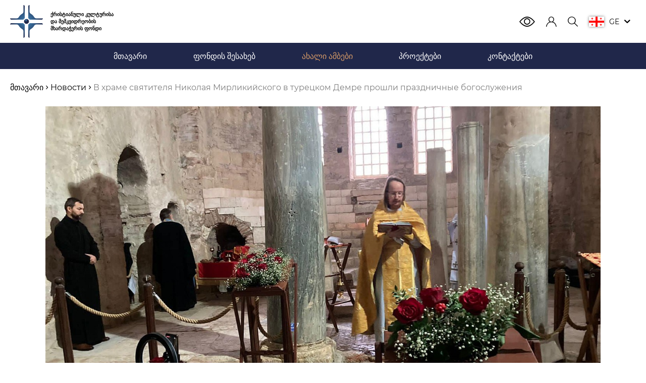

--- FILE ---
content_type: text/html; charset=utf-8
request_url: https://fscch.info/ge/news/festive-divine-services-were-held-7734/
body_size: 54470
content:
<!DOCTYPE html><html><head><link href="/favicon.svg" rel="shortcut icon"/><meta charSet="utf-8"/><link rel="canonical" href="https://fscch.info/news/festive-divine-services-were-held-7734"/><script>!function(){try {var d=document.documentElement.classList;d.remove('light','dark','blue');var e=localStorage.getItem('theme');d.add('light');if("system"===e||(!e&&false)){var t="(prefers-color-scheme: dark)",m=window.matchMedia(t);m.media!==t||m.matches?d.add('dark'):d.add('light')}else if(e) d.add(e)}catch(e){}}()</script><link href="https://fscch.info/en/news/festive-divine-services-were-held-7734" hrefLang="en" rel="alternate"/><link href="https://fscch.info/ru/news/festive-divine-services-were-held-7734" hrefLang="ru" rel="alternate"/><link href="https://fscch.info/el/news/festive-divine-services-were-held-7734" hrefLang="el" rel="alternate"/><link href="https://fscch.info/sr/news/festive-divine-services-were-held-7734" hrefLang="sr" rel="alternate"/><link href="https://fscch.info/fr/news/festive-divine-services-were-held-7734" hrefLang="fr" rel="alternate"/><link href="https://fscch.info/ge/news/festive-divine-services-were-held-7734" hrefLang="gct" rel="alternate"/><link href="https://fscch.info/al/news/festive-divine-services-were-held-7734" hrefLang="aae" rel="alternate"/><link href="https://fscch.info/ae/news/festive-divine-services-were-held-7734" hrefLang="ae" rel="alternate"/><link href="https://fscch.info/he/news/festive-divine-services-were-held-7734" hrefLang="he" rel="alternate"/><link href="https://fscch.info/tr/news/festive-divine-services-were-held-7734" hrefLang="tr" rel="alternate"/><link href="https://fscch.info/cn/news/festive-divine-services-were-held-7734" hrefLang="zh" rel="alternate"/><link href="https://fscch.info/ja/news/festive-divine-services-were-held-7734" hrefLang="ja" rel="alternate"/><meta content="yes" name="apple-mobile-web-app-capable"/><meta content="default" name="apple-mobile-web-app-status-bar-style"/><meta content="FSCCH" name="apple-mobile-web-app-title"/><meta content="IE=edge" http-equiv="X-UA-Compatible"/><meta content="width=device-width, initial-scale=1.0, maximum-scale=1.0, user-scalable=no" name="viewport"/><meta content="Keywords" name="keywords"/><link href="/sitemap.xml" rel="sitemap" type="application/xml"/><link href="/manifest.json" rel="manifest"/><link href="/icons/favicon_16.svg" rel="icon" sizes="16x16"/><link href="/icons/favicon_32.svg" rel="icon" sizes="32x32"/><link href="/icons/touch-icon-iphone.png" rel="apple-touch-icon"/><link href="/icons/favicon_152.svg" rel="apple-touch-icon" sizes="152x152"/><link href="/icons/favicon_192.svg" rel="apple-touch-icon" sizes="192x192"/><meta content="#20274A" name="theme-color"/><title>თურქეთში, დემრეში, მირას წმინდა ნიკოლოზის ეკლესიაში სადღესასწაულო წირვა ჩატარდა-წაიკითხეთ სიახლეები ქრისტიანობის მხარდაჭერისა და განვითარების ფონდიდან FSCCH | ქრისტიანული კულტურისა და მემკვიდრეობის მხარდაჭერის ფონდი</title><meta name="robots" content="index,follow"/><meta name="description" content="თურქეთში, დემრეს წმინდა ნიკოლოზის სახელობის ეკლესიაში სადღესასწაულო წირვა ჩატარდა-წაიკითხეთ ქრისტიანული სამყაროს მიმდინარე ამბები ფონდ FSCCH-დან. მხოლოდ უახლესი ინფორმაცია. ინტერვიუები სცენის მონაწილეებთან. წავიდეთ წინ და წაიკითხეთ იმის შესახებ, თუ როგორ უნდა სადღესასწაულო მომსახურება ჩატარდა ეკლესია წმინდა ნიკოლოზის Myra In Demre, თურქეთი ჩვენი ფონდის ნახვა!"/><meta name="twitter:card" content="summary_large_image"/><meta property="og:title" content="თურქეთში, დემრეში, მირას წმინდა ნიკოლოზის ეკლესიაში სადღესასწაულო წირვა ჩატარდა-წაიკითხეთ სიახლეები ქრისტიანობის მხარდაჭერისა და განვითარების ფონდიდან FSCCH | ქრისტიანული კულტურისა და მემკვიდრეობის მხარდაჭერის ფონდი"/><meta property="og:description" content="თურქეთში, დემრეს წმინდა ნიკოლოზის სახელობის ეკლესიაში სადღესასწაულო წირვა ჩატარდა-წაიკითხეთ ქრისტიანული სამყაროს მიმდინარე ამბები ფონდ FSCCH-დან. მხოლოდ უახლესი ინფორმაცია. ინტერვიუები სცენის მონაწილეებთან. წავიდეთ წინ და წაიკითხეთ იმის შესახებ, თუ როგორ უნდა სადღესასწაულო მომსახურება ჩატარდა ეკლესია წმინდა ნიკოლოზის Myra In Demre, თურქეთი ჩვენი ფონდის ნახვა!"/><meta property="og:image" content="https://storage.yandexcloud.net/fscch-uploads/content/2021/12/21/image-name_45e7d90f-65af-4d34-b682-6d9a99f99c62"/><meta property="og:site_name" content="ქრისტიანული კულტურისა და მემკვიდრეობის მხარდაჭერის ფონდი"/><meta name="next-head-count" content="37"/><link rel="preload" href="/_next/static/css/d60e770d5cf35c09864b.css" as="style"/><link rel="stylesheet" href="/_next/static/css/d60e770d5cf35c09864b.css" data-n-g=""/><link rel="preload" href="/_next/static/css/456a8a72ac0f13adeb2d.css" as="style"/><link rel="stylesheet" href="/_next/static/css/456a8a72ac0f13adeb2d.css" data-n-g=""/><link rel="preload" href="/_next/static/css/4a3a0615628c870e40ff.css" as="style"/><link rel="stylesheet" href="/_next/static/css/4a3a0615628c870e40ff.css" data-n-g=""/><link rel="preload" href="/_next/static/css/ac50885ccb87aaabe8b2.css" as="style"/><link rel="stylesheet" href="/_next/static/css/ac50885ccb87aaabe8b2.css" data-n-p=""/><link rel="preload" href="/_next/static/css/c8d038aee022cdaebbf5.css" as="style"/><link rel="stylesheet" href="/_next/static/css/c8d038aee022cdaebbf5.css" data-n-p=""/><noscript data-n-css=""></noscript><link rel="preload" href="/_next/static/chunks/main-8471c5e2a00efad9696b.js" as="script"/><link rel="preload" href="/_next/static/chunks/webpack-4b59b5be06b054ee48e5.js" as="script"/><link rel="preload" href="/_next/static/chunks/framework-4f0efd573fbf2808dfbe.js" as="script"/><link rel="preload" href="/_next/static/chunks/29107295-3019f778cee53f096814.js" as="script"/><link rel="preload" href="/_next/static/chunks/75fc9c18-ab15c4a5c840f8793ba9.js" as="script"/><link rel="preload" href="/_next/static/chunks/commons-5b5528b7b85c1af6d858.js" as="script"/><link rel="preload" href="/_next/static/chunks/6044-1a38b14e0562323b29c2.js" as="script"/><link rel="preload" href="/_next/static/chunks/214-2a2095cf39ec1aa3c3e2.js" as="script"/><link rel="preload" href="/_next/static/chunks/7820-0771fc5ee464e0b46f55.js" as="script"/><link rel="preload" href="/_next/static/chunks/3106-2ab2862beedb9656e81d.js" as="script"/><link rel="preload" href="/_next/static/chunks/pages/_app-123430d20412a835029a.js" as="script"/><link rel="preload" href="/_next/static/chunks/2c796e83-6b7942b8106af5220710.js" as="script"/><link rel="preload" href="/_next/static/chunks/4526-a6eef128f75b46241985.js" as="script"/><link rel="preload" href="/_next/static/chunks/6337-9a811df13c8f6e1ed72f.js" as="script"/><link rel="preload" href="/_next/static/chunks/1592-290fc67e07f780c85cf1.js" as="script"/><link rel="preload" href="/_next/static/chunks/pages/ge/news/%5Bslug%5D-d2a8bb507ac4420ec9bd.js" as="script"/><style id="__jsx-3822527432">*{;}img{;;}.text-normal{;;}.text-base{;;}.text-sm{;;}.text-sm-up{;;}.text-sm-md{;;}.text-md{;;}.text-lg{;;}.text-h2{;;}.text-h2-md{;;}.text-h3{;;}.text-40{;;}</style><style id="__jsx-298428563">#nprogress{position:fixed;width:100%;height:100%;top:0;left:0;background-color:rgba(0,0,0,.2);z-index:999;}#nprogress .bar{background:#4589BB;position:fixed;z-index:1031;top:0;left:0;width:100%;height:3px;}#nprogress .peg{display:block;position:absolute;right:0px;width:100px;height:100%;box-shadow:0 0 10px #4589BB,0 0 5px #4589BB;opacity:1;-webkit-transform:rotate(3deg) translate(0px,-4px);-ms-transform:rotate(3deg) translate(0px,-4px);transform:rotate(3deg) translate(0px,-4px);}#nprogress .spinner{display:block;position:fixed;z-index:1031;top:50%;right:50%;-webkit-transform:translate(50%,-50%);-ms-transform:translate(50%,-50%);transform:translate(50%,-50%);}#nprogress .spinner-icon{width:40px;height:40px;box-sizing:border-box;border:solid 2px transparent;border-top-color:#4589BB;border-left-color:#4589BB;border-radius:50%;-webkit-animation:nprogress-spinner 400ms linear infinite;animation:nprogress-spinner 400ms linear infinite;}.nprogress-custom-parent{overflow:hidden;position:relative;}.nprogress-custom-parent #nprogress .spinner,.nprogress-custom-parent #nprogress .bar{position:absolute;}@-webkit-keyframes nprogress-spinner{0%{-webkit-transform:rotate(0deg);-ms-transform:rotate(0deg);transform:rotate(0deg);}100%{-webkit-transform:rotate(360deg);-ms-transform:rotate(360deg);transform:rotate(360deg);}}@keyframes nprogress-spinner{0%{-webkit-transform:rotate(0deg);-ms-transform:rotate(0deg);transform:rotate(0deg);}100%{-webkit-transform:rotate(360deg);-ms-transform:rotate(360deg);transform:rotate(360deg);}}</style><style id="__jsx-3683922247">.logo.jsx-3683922247{min-width:190px;max-width:220px;}.fscch-logo.jsx-3683922247:before{margin:0 !important;}</style><style id="__jsx-1651332178">.meatballs__item.jsx-1651332178{-webkit-transform-origin:center;-ms-transform-origin:center;transform-origin:center;-webkit-user-select:none;-moz-user-select:none;-ms-user-select:none;user-select:none;}.meatballs__item.jsx-1651332178:first-child.jsx-1651332178:before,.meatballs__item.jsx-1651332178:first-child.jsx-1651332178:after,.meatballs__item.jsx-1651332178:last-child.jsx-1651332178:before,.meatballs__item.jsx-1651332178:last-child.jsx-1651332178:after{all:inherit;content:"";position:absolute;top:0;-webkit-transition:-webkit-transform .3s ease,opacity .3s ease;-webkit-transition:transform .3s ease,opacity .3s ease;transition:transform .3s ease,opacity .3s ease;background-color:gray;}.meatballs__item.jsx-1651332178:first-child.jsx-1651332178:before,.meatballs__item.jsx-1651332178:last-child.jsx-1651332178:before{-webkit-transform:translateX(-0px);-ms-transform:translateX(-0px);transform:translateX(-0px);}.meatballs__item.jsx-1651332178:first-child.jsx-1651332178:after,.meatballs__item.jsx-1651332178:last-child.jsx-1651332178:after{-webkit-transform:translateX(0px);-ms-transform:translateX(0px);transform:translateX(0px);}</style><style id="__jsx-2290048644">.navigation.jsx-2290048644{-webkit-backface-visibility:hidden;backface-visibility:hidden;}</style></head><body class="bg-theme"><div id="__next"><div id="language-item-imperial" class="list flex content-between justify-start w-full h-full flex-wrap"></div><main class="layout min-h-screen flex flex-col" dir="ltr"><header class="header relative flex flex-col z-20" itemscope="" itemType="http://schema.org/WPHeader"><div class="container flex items-center justify-between py-1"><a class="jsx-3683922247 logo flex flex-row items-center justify-center sm:justify-start h-6 md:h-6.5 text-little md:text-sm-height font-semibold cursor-pointer" href="/ge/"><img alt="FSCCH" class="lg:block w-auto h-6 md:h-6.5 mr-1 md:mr-1.5" src="[data-uri]"/><span class="jsx-3683922247 text-theme">ქრისტიანული კულტურისა და მემკვიდრეობის მხარდაჭერის ფონდი</span></a><div class="flex header-actions"><button class="button border border-transparent outline-none focus:outline-none text-base p-1 meatballs md:hidden mr-1"><span style="height:22px" class="jsx-1651332178 meatballs__container flex flex-col justify-between h-3"><span style="width:2px;height:2px" class="jsx-1651332178 meatballs__item relative block rounded-full"></span><span style="width:2px;height:2px" class="jsx-1651332178 meatballs__item relative block rounded-full bg-gray"></span><span style="width:2px;height:2px" class="jsx-1651332178 meatballs__item relative block rounded-full"></span></span></button><button class="button border border-transparent outline-none focus:outline-none text-base p-1 burger md:hidden burger_is-close"><span class="burger__container relative w-3 block"><span class="burger__item absolute block bg-gray"></span><span class="burger__item absolute block bg-gray"></span><span class="burger__item absolute block bg-gray"></span></span></button></div><nav style="will-change:transition" class="jsx-2290048644 navigation navigation-height absolute md:static justify-between px-2 md:px-0 flex w-full md:w-auto left-0 top-full bg-theme text-theme border-slim-alto md:border-0"><button class="button border border-transparent outline-none focus:outline-none text-base text-nav p-1 text-md outline-none focus:outline-none transition-colors duration-300 ease"><i class="fscch-user"></i></button><button class="button border border-transparent outline-none focus:outline-none text-base text-nav p-1 header-pointer point-color relative text-md outline-none focus:outline-none transition-colors duration-300 ease"><i class="fscch-search"></i></button><button class="button border border-transparent outline-none focus:outline-none text-base text-nav p-1 header-pointer point-color relative text-md flex items-center outline-none focus:outline-none transition-colors duration-300 ease"><span style="box-shadow:0 0 5px rgba(0, 0, 0, .5)"><svg viewBox="0 0 15 10.00002" width="30" xmlns="http://www.w3.org/2000/svg"><g><path d="M6.5,0H0V4H6.5ZM4.2081,2.32182a5.26617,5.26617,0,0,0-.70677-.07125,5.25871,5.25871,0,0,0,.07131.70628,2.71393,2.71393,0,0,0-.351-.03526,2.71579,2.71579,0,0,0-.34834.0352,5.26034,5.26034,0,0,0,.07119-.70628,5.26072,5.26072,0,0,0-.70714.07125,2.71954,2.71954,0,0,0,.0352-.34926,2.70944,2.70944,0,0,0-.0352-.34932,5.26235,5.26235,0,0,0,.70714.07124A5.2622,5.2622,0,0,0,2.8732.98729a2.71139,2.71139,0,0,0,.34932.03519,2.71081,2.71081,0,0,0,.35-.03525,5.272,5.272,0,0,0-.07118.70713,5.26428,5.26428,0,0,0,.70671-.07125,2.71579,2.71579,0,0,0-.0352.349A2.71627,2.71627,0,0,0,4.2081,2.32182Z" style="fill:#fff"></path><path d="M8.5,0V4H15V0ZM12.1268,2.95764a2.71139,2.71139,0,0,0-.34932-.03519,2.71028,2.71028,0,0,0-.34926.03519,5.2622,5.2622,0,0,0,.07124-.70713,5.25286,5.25286,0,0,0-.708.07137,2.72147,2.72147,0,0,0,.03519-.34859,2.715,2.715,0,0,0-.03519-.35024,5.25286,5.25286,0,0,0,.708.07137,5.2622,5.2622,0,0,0-.07124-.70713,2.71028,2.71028,0,0,0,.34926.03519A2.71139,2.71139,0,0,0,12.1268.98729a5.2622,5.2622,0,0,0-.07125.70713,5.256,5.256,0,0,0,.70671-.07124,2.71486,2.71486,0,0,0-.03519.34974,2.71285,2.71285,0,0,0,.03525.34884,5.25522,5.25522,0,0,0-.70677-.07125A5.2622,5.2622,0,0,0,12.1268,2.95764Z" style="fill:#fff"></path><path d="M8.5,10H15V6H8.5ZM10.7919,7.67814a5.25736,5.25736,0,0,0,.70756.07131,5.26988,5.26988,0,0,0-.07136-.70836,2.713,2.713,0,0,0,.34816.0352,2.70806,2.70806,0,0,0,.35066-.0352,5.26988,5.26988,0,0,0-.07137.70836,5.25734,5.25734,0,0,0,.70757-.07131,2.71579,2.71579,0,0,0-.0352.349,2.71594,2.71594,0,0,0,.0352.34974,5.259,5.259,0,0,0-.70757-.0713,5.2622,5.2622,0,0,0,.07125.70713,2.70961,2.70961,0,0,0-.34932-.03519,2.70851,2.70851,0,0,0-.34926.03519,5.2622,5.2622,0,0,0,.07124-.70713,5.259,5.259,0,0,0-.70756.0713,2.71344,2.71344,0,0,0,.0352-.34889A2.7172,2.7172,0,0,0,10.7919,7.67814Z" style="fill:#fff"></path><path d="M0,6v4H6.5V6ZM4.2081,8.37684a5.2678,5.2678,0,0,0-.70677-.07124,5.25373,5.25373,0,0,0,.07149.70805,2.72219,2.72219,0,0,0-.34944-.03532,2.7129,2.7129,0,0,0-.3503.0352,5.25446,5.25446,0,0,0,.07137-.708,5.26235,5.26235,0,0,0-.70714.07124,2.70851,2.70851,0,0,0,.0352-.34926,2.70979,2.70979,0,0,0-.0352-.34932,5.26072,5.26072,0,0,0,.70714.07125,5.259,5.259,0,0,0-.07131-.70756,2.71633,2.71633,0,0,0,.349.03519,2.718,2.718,0,0,0,.35055-.03525,5.267,5.267,0,0,0-.07125.70756,5.26428,5.26428,0,0,0,.70671-.07125,2.71579,2.71579,0,0,0-.0352.349A2.71594,2.71594,0,0,0,4.2081,8.37684Z" style="fill:#fff"></path><polygon points="8.5 0 6.5 0 6.5 4 0 4 0 6 6.5 6 6.5 10 8.5 10 8.5 6 15 6 15 4 8.5 4 8.5 0" style="fill:red"></polygon><path d="M3.50139,1.69436A5.272,5.272,0,0,1,3.57257.98723a2.71081,2.71081,0,0,1-.35.03525A2.71139,2.71139,0,0,1,2.8732.98729a5.2622,5.2622,0,0,1,.07125.70713,5.26235,5.26235,0,0,1-.70714-.07124,2.70944,2.70944,0,0,1,.0352.34932,2.71954,2.71954,0,0,1-.0352.34926,5.26072,5.26072,0,0,1,.70714-.07125,5.26034,5.26034,0,0,1-.07119.70628,2.71579,2.71579,0,0,1,.34834-.0352,2.71393,2.71393,0,0,1,.351.03526,5.25871,5.25871,0,0,1-.07131-.70628,5.26617,5.26617,0,0,1,.70677.07125,2.71627,2.71627,0,0,1-.0352-.34975,2.71579,2.71579,0,0,1,.0352-.349A5.26428,5.26428,0,0,1,3.50139,1.69436Z" style="fill:red"></path><path d="M11.49946,8.30554a5.2622,5.2622,0,0,1-.07124.70713,2.70851,2.70851,0,0,1,.34926-.03519,2.70961,2.70961,0,0,1,.34932.03519,5.2622,5.2622,0,0,1-.07125-.70713,5.259,5.259,0,0,1,.70757.0713,2.71594,2.71594,0,0,1-.0352-.34974,2.71579,2.71579,0,0,1,.0352-.349,5.25734,5.25734,0,0,1-.70757.07131,5.26988,5.26988,0,0,1,.07137-.70836,2.70806,2.70806,0,0,1-.35066.0352,2.713,2.713,0,0,1-.34816-.0352,5.26988,5.26988,0,0,1,.07136.70836,5.25736,5.25736,0,0,1-.70756-.07131,2.7172,2.7172,0,0,1,.0352.34981,2.71344,2.71344,0,0,1-.0352.34889A5.259,5.259,0,0,1,11.49946,8.30554Z" style="fill:red"></path><path d="M12.72707,1.97292a2.71486,2.71486,0,0,1,.03519-.34974,5.256,5.256,0,0,1-.70671.07124A5.2622,5.2622,0,0,1,12.1268.98729a2.71139,2.71139,0,0,1-.34932.03519,2.71028,2.71028,0,0,1-.34926-.03519,5.2622,5.2622,0,0,1,.07124.70713,5.25286,5.25286,0,0,1-.708-.07137,2.715,2.715,0,0,1,.03519.35024,2.72147,2.72147,0,0,1-.03519.34859,5.25286,5.25286,0,0,1,.708-.07137,5.2622,5.2622,0,0,1-.07124.70713,2.71028,2.71028,0,0,1,.34926-.03519,2.71139,2.71139,0,0,1,.34932.03519,5.2622,5.2622,0,0,1-.07125-.70713,5.25522,5.25522,0,0,1,.70677.07125A2.71285,2.71285,0,0,1,12.72707,1.97292Z" style="fill:red"></path><path d="M3.50139,7.74939a5.267,5.267,0,0,1,.07125-.70756,2.718,2.718,0,0,1-.35055.03525,2.71633,2.71633,0,0,1-.349-.03519,5.259,5.259,0,0,1,.07131.70756,5.26072,5.26072,0,0,1-.70714-.07125,2.70979,2.70979,0,0,1,.0352.34932,2.70851,2.70851,0,0,1-.0352.34926,5.26235,5.26235,0,0,1,.70714-.07124,5.25446,5.25446,0,0,1-.07137.708,2.7129,2.7129,0,0,1,.3503-.0352,2.72219,2.72219,0,0,1,.34944.03532,5.25373,5.25373,0,0,1-.07149-.70805,5.2678,5.2678,0,0,1,.70677.07124,2.71594,2.71594,0,0,1-.0352-.34974,2.71579,2.71579,0,0,1,.0352-.349A5.26428,5.26428,0,0,1,3.50139,7.74939Z" style="fill:red"></path></g></svg></span><span class="mx-1 uppercase text-base">ge</span><i class="fscch-down-open"></i></button></nav></div></header><section><div class="breadcrumbs-bar container py-2.5"><nav aria-label="breadcrumbs" class="breadcrumbs"><ul class="breadcrumbs__list flex flex-wrap text-normal" itemscope="" itemType="http://schema.org/BreadcrumbList"><li class="breadcrumbs__item" itemProp="itemListElement" itemscope="" itemType="http://schema.org/ListItem"><a class="text-theme lg:hover:text-whiskey outline-none focus:outline-none focus:text-whiskey transition-colors duration-300 ease" itemProp="item" href="/ge/"><span itemProp="name">მთავარი</span></a><meta content="1" itemProp="position"/></li><i class="fscch-right-open-mini text-theme mx-0.5"></i><li class="breadcrumbs__item" itemProp="itemListElement" itemscope="" itemType="http://schema.org/ListItem"><a class="text-theme lg:hover:text-whiskey outline-none focus:outline-none focus:text-whiskey transition-colors duration-300 ease" itemProp="item" href="/ge/news/"><span itemProp="name">Новости</span></a><meta content="2" itemProp="position"/></li><i class="fscch-right-open-mini text-theme mx-0.5"></i><li class="breadcrumbs__item" itemProp="itemListElement" itemscope="" itemType="http://schema.org/ListItem"><a class="text-gray" itemProp="item"><span class="cursor-default text-gray" itemProp="name">В храме святителя Николая Мирликийского в турецком Демре прошли праздничные богослужения</span></a><meta content="3" itemProp="position"/></li></ul></nav></div></section><article itemscope="" itemType="http://schema.org/NewsArticle"><meta content="" itemProp="author"/><meta content="2022-12-01T11:27:17.297415+00:00" itemProp="dateModified"/><meta content="mainEntityOfPage" itemID="https://fscch.ru/news/festive-divine-services-were-held-7734" itemProp="mainEntityOfPage" itemscope="" itemType="https://schema.org/WebPage"/><div itemProp="publisher" itemscope="" itemType="https://schema.org/Organization"><meta content="ქრისტიანული კულტურისა და მემკვიდრეობის მხარდაჭერის ფონდი" itemProp="name"/><div itemProp="logo" itemscope="" itemType="https://schema.org/ImageObject"><meta content="https://storage.yandexcloud.net/fscch-uploads/content/2021/12/21/image-name_45e7d90f-65af-4d34-b682-6d9a99f99c62" itemProp="url image"/></div></div><section><div class="container flex justify-center mb-2.5" style="max-width:1140px"><picture itemscope="" itemType="https://schema.org/ImageObject"><img alt="" class="select-none" draggable="false" itemProp="contentUrl" src="https://storage.yandexcloud.net/fscch-uploads/content/2021/12/21/image-name_45e7d90f-65af-4d34-b682-6d9a99f99c62" title=""/></picture></div></section><section><div class="container flex flex-col md:flex-row justify-between mb-3" style="max-width:1140px"><div><a href="/ge/news/?country=tr"><span class="uppercase text-theme font-medium text-sm-up lg:hover:text-steel-blue focus:text-steel-blue transition-colors duration-300 ease">თურქეთი</span></a><span class="border-l border-gray pl-1 ml-1 text-theme font-medium text-sm-up">21.12.2021</span></div><div class="text-black flex items-center"><div class="mr-2"><div class="opacity-1 text-sm-up text-theme text-center">ჩანაწერის ავტომატური თარგმანი გასწორებულია ავტორის მიერ</div></div></div></div></section><section><div class="container" style="max-width:1140px"></div></section><section><div class="container" style="max-width:1140px"><div class="flex-row md:flex mb-8 flex-row-reverse" itemscope="" itemType="http://schema.org/BlogPosting"><div class="w-full md:w-1/2 md:pr-1.5 md:w-full"><div class="text-block__description text-theme text-normal text-justify" itemProp="articleBody"><p>2021 წლის 18 დეკემბერს, თურქეთის რესპუბლიკის ტერიტორიაზე რუსულენოვანი მორწმუნეების ზრუნვის ორგანიზებაზე პასუხისმგებელმა საკვირველმოქმედმა ლიკიის (თანამედროვე დემრე, თურქეთი) აკათისტის წაკითხვით წმინდა ნიკოლოზის სახელობის ეკლესიის წინამძღვარმა, ლიკიის (თანამედროვე დემრე, თურქეთი) მიტრაში, წმინდა ნიკოლოზის სახელობის წმინდა ნიკოლოზის სახელობის ტაძრის ხსენების დღეს, მიტროპოლიტმა მეუფე სერგეევმა საღამოს მსახურება შეასრულა.</p><p>მსახურებას ესწრებოდნენ მოსკოვის საპატრიარქოს სასულიერო პირები მღვდელი ალექსი გოლოვინი და მღვდელი დიმიტრი ბოგატირი, რომლებიც ანტალიასა და ალანიაში რუსეთის მართლმადიდებელი ეკლესიის თემებს უვლიან.</p><p>19 დეკემბერს, მირას წმინდა ნიკოლოზის ხსენების დღეს, დემრაში საღმრთო ლიტურგია აღევლინა.</p><p>სპეციალურ ლიტანიობაზე, ლოცვის შუამდგომლობები შესთავაზეს კორონავირუსის ინფექციის გავრცელებისგან, ასევე ექიმების შუამდგომლობით.</p><p>სამსახურს ესწრებოდნენ მომლოცველები თურქეთის სხვადასხვა რეგიონიდან, ასევე რუსი სპეციალისტები, რომლებიც მუშაობენ აკკუიუს ატომური ელექტროსადგურის მშენებლობაზე.</p><p>წირვის დასასრულს გაიმართა წმინდა წყლის ლოცვის სამსახური.</p><p>შემდეგ თურქეთში რუსეთის ფედერაციის საგანგებო და სრულუფლებიანი ელჩის ა.გ. კარლოვის პანაშვიდი გაიმართა, რომელიც ტერორისტმა 2016 წლის 19 დეკემბერს ანკარაში მოკლა.</p><p>მორწმუნეებმა ყვავილებით შეამკეს რუსეთის ფედერაციის გმირის ა. გ. კარლოვის ძეგლი. დემრე არის ა. გ. კარლოვის პატარა სამშობლოს დის ქალაქი-ბრიანსკის რაიონის ქალაქი კლინცი. დემრის მთავარი ქუჩა თურქეთში გარდაცვლილი რუსეთის ელჩის სახელს ატარებს.</p></div></div></div></div></section><section><div class="container my-3" style="max-width:1140px"></div><div class="container" style="max-width:1140px"><div class="image-gallery grid grid-cols-1 md:grid-cols-2 lg:grid-cols-4 gap-2"><div class="photo cursor-pointer w-full"><img alt="" class="w-full select-none cursor-pointer" src="https://storage.yandexcloud.net/fscch-uploads/content/2021/12/21/image-name_255ecd50-a7e6-4f36-9e03-beba31c71e61" title=""/></div><div class="photo cursor-pointer w-full"><img alt="" class="w-full select-none cursor-pointer" src="https://storage.yandexcloud.net/fscch-uploads/content/2021/12/21/image-name_23b15acd-64ce-4469-852a-2dc9c664ec2e" title=""/></div><div class="photo cursor-pointer w-full"><img alt="" class="w-full select-none cursor-pointer" src="https://storage.yandexcloud.net/fscch-uploads/content/2021/12/21/image-name_8d1eacdc-7395-4d24-90aa-8003025372a0" title=""/></div><div class="photo cursor-pointer w-full"><img alt="" class="w-full select-none cursor-pointer" src="https://storage.yandexcloud.net/fscch-uploads/content/2021/12/21/image-name_706d9407-17e4-45bd-9696-e3d32d032c37" title=""/></div></div><div class="pswp" tabindex="-1" role="dialog" aria-hidden="true"><div class="pswp__bg"></div><div class="pswp__scroll-wrap"><div class="pswp__container"><div class="pswp__item"></div><div class="pswp__item"></div><div class="pswp__item"></div></div><div class="pswp__ui pswp__ui--hidden"><div class="pswp__top-bar"><div class="pswp__counter"></div><button type="button" class="pswp__button pswp__button--close" title="Close (Esc)"></button><button type="button" class="pswp__button pswp__button--fs" title="Toggle fullscreen"></button><button type="button" class="pswp__button pswp__button--zoom" title="Zoom in/out"></button><div class="pswp__preloader"><div class="pswp__preloader__icn"><div class="pswp__preloader__cut"><div class="pswp__preloader__donut"></div></div></div></div></div><div class="pswp__share-modal pswp__share-modal--hidden pswp__single-tap"><div class="pswp__share-tooltip"></div></div><button type="button" class="pswp__button pswp__button--arrow--left" title="Previous (arrow left)"></button><button type="button" class="pswp__button pswp__button--arrow--right" title="Next (arrow right)"></button><div class="pswp__caption"><div class="pswp__caption__center"></div></div></div></div></div></div></section><section><div class="container mb-3 flex justify-center md:justify-start" style="max-width:1140px"><div class="content-actions mt-2 -mx-1"><button class="button border border-transparent outline-none focus:outline-none text-base p-1 text-silver blue:text-gray hover:text-steel-blue"><i class="fscch-like"></i><span class="ml-0.5">0</span></button><button class="button border border-transparent outline-none focus:outline-none text-base p-1 text-silver blue:text-gray hover:text-steel-blue"><i class="fscch-dislike"></i><span class="ml-0.5">0</span></button><button class="button border border-transparent outline-none focus:outline-none text-base p-1 text-silver blue:text-gray cursor-default"><i class="fscch-views-eye"></i><span class="ml-0.5">17</span></button></div></div></section></article><footer class="footer bg-dark-blue py-3 mt-auto" itemscope="" itemType="http://schema.org/WPFooter"><meta content="© ქრისტიანული კულტურისა და მემკვიდრეობის მხარდაჭერის ფონდი" itemProp="copyrightHolder"/><div class="container"><div class="footer__body md:px-11.5 lg:px-0 lg:flex"><div class="footer__item mb-3 lg:order-3 lg:w-4/12 lg:pl-10"><div class="subscribe"><div class="mb-2 text-center text-base" style="color:white">გამოიწერეთ ჩვენი ბიულეტენი</div><div class="relative"><form><div class="relative"><input type="email" class="appearance-none rounded-none focus:ring focus:ring-steel-blue focus:ring-opacity-0 border border-whiskey focus:border-steel-blue hover:border-steel-blue outline-none focus:outline-none p-1 w-full pr-12 lg:pr-1 lg:text-center text-black text-base" id="email" placeholder="ელექტრონული ფოსტის მისამართი" required=""/><ul class="relative text-sm-up text-persian-red"></ul></div><button class="button border border-transparent bg-whiskey lg:hover:bg-steel-blue outline-none ring-0 ring-whiskey focus:outline-none transition-colors duration-300 ease p-1 absolute h-full right-0 top-0 lg:static lg:w-full lg:mt-1 text-white text-base">გამოიწერე</button></form></div></div></div><div class="footer__item flex flex-col lg:w-5/12 lg:order-2"><div class="mb-3.5 mt-2"><div class="navigation-footer"><ul class="flex flex-row justify-around flex-wrap gap-1" itemscope="" itemType="http://www.schema.org/SiteNavigationElement"><li class="text-xl mb-1"><a class="block text-white pb-0.5 mr-0.5 hover:border-dash hover:text-white" itemProp="url" href="/ge/">მთავარი</a></li><li class="text-xl mb-1"><a class="block text-white pb-0.5 mr-0.5 hover:border-dash hover:text-white" itemProp="url" href="/ge/about/">ფონდის შესახებ</a></li><li class="text-xl mb-1"><a class="block text-white pb-0.5 mr-0.5 hover:border-dash hover:text-white" itemProp="url" href="/ge/partners/">პარტნიორები</a></li><li class="text-xl mb-1"><a class="block text-white pb-0.5 mr-0.5 hover:border-dash hover:text-white border-dash-bold" itemProp="url" href="/ge/news/">ახალი ამბები</a></li><li class="text-xl mb-1"><a class="block text-white pb-0.5 mr-0.5 hover:border-dash hover:text-white" itemProp="url" href="/ge/projects/">პროექტები</a></li><li class="text-xl mb-1"><a class="block text-white pb-0.5 mr-0.5 hover:border-dash hover:text-white" itemProp="url" href="/ge/contacts/">კონტაქტები</a></li></ul></div></div></div><div class="footer__item mb-3.5 flex justify-center lg:justify-start lg:w-3/12 lg:order-1"><a class="jsx-3683922247 logo flex flex-row items-center justify-center sm:justify-start h-6 md:h-6.5 text-little md:text-sm-height font-semibold cursor-pointer text-whiskey" href="/ge/"><i class="fscch-logo text-whiskey mr-1.5 text-60 md:text-65"></i><span class="jsx-3683922247 text-whiskey">ქრისტიანული კულტურისა და მემკვიდრეობის მხარდაჭერის ფონდი</span></a></div></div><div class="footer__bottom px-2 text-center"><span class="text-sm-up font-medium" style="color:rgba(255, 255, 255, 0.5)">© ქრისტიანული კულტურისა და მემკვიდრეობის მხარდაჭერის ფონდი</span></div></div></footer><div class="block fixed w-full pointer-events-none z-50" style="bottom:50px;transition:none"><div class="container flex justify-end opacity-0 transition-opacity duration-300 ease-in-out"><button class="button rounded-full bg-whiskey outline-none focus:outline-none text-base p-1 w-5 h-5 text-white pointer-events-auto border border-whiskey"><i class="fscch-up-open-big text-4xl "></i></button></div></div></main></div><script id="__NEXT_DATA__" type="application/json">{"props":{"pageProps":{"global":{"__typename":"settings","data":{"map":[{"api-key":"AIzaSyA_ORi9OKUGnHmQnLw3y6M_f-vnHPiMUKU"}],"footer":{"navigation":[{"title":"home-page"},{"link":"about","title":"about"},{"link":"partners","title":"partners"},{"link":"news","title":"news"},{"link":"projects","title":"projects"},{"link":"contacts","title":"contacts"}]},"header":{"navigation":[{"title":"home-page"},{"link":"about","title":"about"},{"link":"news","title":"news"},{"link":"projects","title":"projects"},{"link":"contacts","title":"contacts"}]}},"localization":{"form":{"defaultValidateMessages":{"date":{"parse":{"ae":{"auto":"لا يمكن تحليل '${name}' كتاريخ"},"al":{"auto":"'${name}' nuk mund të analizohej si datë"},"cn":{"auto":"'${name}' 无法解析为日期"},"el":{"auto":"το '${name}' δεν ήταν δυνατό να αναλυθεί ως ημερομηνία"},"en":{"auto":"'${name}' could not be parsed as date"},"fr":{"auto":"'${name}' n'a pas pu être analysé comme date"},"ge":{"auto":"'${name}' თარიღად ვერ გაიყო"},"he":{"auto":"לא ניתן לנתח את השם בתור תאריך"},"ja":{"auto":"'${name}' を日付として解析できませんでした"},"ru":{"auto":"'${name}' could not be parsed as date"},"sr":{"auto":"'${name}' није било могуће раставити као Датум"},"tr":{"auto":"'${name}' tarih olarak ayrıştırılamadı"}},"format":{"ae":{"auto":"'${name}' غير صالح لتاريخ التنسيق"},"al":{"auto":"'${name}' është i pavlefshëm për datën e formatit"},"cn":{"auto":"'${name}' 对于格式日期无效"},"el":{"auto":"το '${name}' δεν είναι έγκυρο για την ημερομηνία μορφοποίησης"},"en":{"auto":"'${name}' is invalid for format date"},"fr":{"auto":"'${name}' n'est pas valide pour la date de format"},"ge":{"auto":"'${name}'  არასწორია ფორმატის თარიღისთვის"},"he":{"auto":"'${name}' אינו תקף עבור תאריך תבנית"},"ja":{"auto":"'${name}' は書式設定日には無効です"},"ru":{"auto":"'${name}' is invalid for format date"},"sr":{"auto":"'${name}' је неприхватљиво за датум формата"},"tr":{"auto":"biçim tarihi için '${name}' geçersiz"}},"invalid":{"ae":{"auto":"'${name}' هو تاريخ غير صالح"},"al":{"auto":"'${name}' është datë e pavlefshme"},"cn":{"auto":"'${name}' 是无效日期"},"el":{"auto":"'${name}' δεν είναι έγκυρη ημερομηνία"},"en":{"auto":"'${name}' is invalid date"},"fr":{"auto":"'${name}' n'est pas valide"},"ge":{"auto":"'${name}' არასწორი თარიღია"},"he":{"auto":"'${name}' הוא תאריך לא תקף"},"ja":{"auto":"'${name}' は無効な日付です"},"ru":{"auto":"'${name}' is invalid date"},"sr":{"auto":"'${name}' је неважећи Датум"},"tr":{"auto":"'${name}' geçersiz tarih"}}},"enum":{"ae":{"auto":"'${name}' يجب أن يكون واحدا من [{{enum}]"},"al":{"auto":"'${name}' duhet të jetë një nga [${enum}]"},"cn":{"auto":"'${name}' 必须是[en{enum}]之一"},"el":{"auto":"το '${name}' πρέπει να είναι ένα από τα [${enum}]"},"en":{"auto":"'${name}' must be one of [${enum}]"},"fr":{"auto":"'${name}' must be one of [${enum}]"},"ge":{"auto":"'${name}' უნდა იყოს ერთ-ერთი [${enum}]"},"he":{"auto":"'${name}' must be one of [${enum}]"},"ja":{"auto":"'${name}' は[[{enum}]のいずれかでなければなりません"},"ru":{"auto":"'${name}' must be one of [${enum}]"},"sr":{"auto":"'${name}' must be one of [${enum}]"},"tr":{"auto":"'${name}' must be one of [${enum}]"}},"array":{"len":{"ae":{"auto":"'${name}' يجب أن يكون بالضبط ${len} في طول"},"al":{"auto":"'${name}' duhet të jetë saktësisht ${len} në gjatësi"},"cn":{"auto":"'${name}' 的长度必须完全是 ${len}"},"el":{"auto":"'${name}' πρέπει να είναι ακριβώς ${len} σε μήκος"},"en":{"auto":"'${name}' must be exactly ${len} in length"},"fr":{"auto":"'${name}' doit être exactement ${len} de longueur"},"ge":{"auto":"'${name}' უნდა იყოს ზუსტად ${len} სიგრძის"},"he":{"auto":"'${name}' חייב להיות בדיוק ${len} באורך"},"ja":{"auto":"'${name}' の長さは正確に ${len} でなければなりません"},"ru":{"auto":"'${name}' must be exactly ${len} in length"},"sr":{"auto":"'${name}' би требало да буде тачно ${len} у дужини"},"tr":{"auto":"'${name}' tam olarak ${len} uzunluğunda olmalıdır"}},"max":{"ae":{"auto":"'${name}' لا يمكن أن يكون أكبر من ${max} في الطول"},"al":{"auto":"'${name}' nuk mund të jetë më i madh se ${max} në gjatësi"},"cn":{"auto":"'${name}' 长度不能大于 ${max}"},"el":{"auto":"το '${name}' δεν μπορεί να είναι μεγαλύτερο από ${max} σε μήκος"},"en":{"auto":"'${name}' cannot be greater than ${max} in length"},"fr":{"auto":"'${name}'  ne peut pas avoir une longueur supérieure à ${max}"},"ge":{"auto":"'${name}' არ შეიძლება იყოს უფრო მეტი, ვიდრე ${max} სიგრძის"},"he":{"auto":"אורך לא יכול להיות גדול יותר מ - ${max}"},"ja":{"auto":"'${name}' の長さは ${max} より大きくすることはできません"},"ru":{"auto":"'${name}' cannot be greater than ${max} in length"},"sr":{"auto":"'${name}' не може бити више од ${max} по дужини"},"tr":{"auto":"'${name}' uzunluğu ${max} değerinden büyük olamaz"}},"min":{"ae":{"auto":"'${name}' لا يمكن أن يكون أقل من ${min} في طول"},"al":{"auto":"'${name}' nuk mund të jetë më pak se ${min} në gjatësi"},"cn":{"auto":"'${name}' 长度不能小于 ${min}"},"el":{"auto":"το '${name}' δεν μπορεί να είναι μικρότερο από ${min} σε μήκος"},"en":{"auto":"'${name}' cannot be less than ${min} in length"},"fr":{"auto":"'${name}'  ne peut pas avoir une longueur inférieure à ${min}"},"ge":{"auto":"'${name}' არ შეიძლება იყოს ნაკლები ${min} სიგრძის"},"he":{"auto":"לא יכול להיות אורך של פחות מ - ${min}"},"ja":{"auto":"'${name}' の長さは ${min} より小さくすることはできません"},"ru":{"auto":"'${name}' cannot be less than ${min} in length"},"sr":{"auto":"'${name}' не може бити мање од ${min} дужине"},"tr":{"auto":"'${name}' uzunluğu ${min}'den küçük olamaz"}},"range":{"ae":{"auto":"'${name}' يجب أن يكون بين ${min} و ${max} في الطول"},"al":{"auto":"'${name}' duhet të jetë midis ${min} dhe ${max} në gjatësi"},"cn":{"auto":"'${name}' 长度必须介于 ${min} 和 ${max} 之间"},"el":{"auto":"'${name}' πρέπει να είναι μεταξύ ${min} και ${max} σε μήκος"},"en":{"auto":"'${name}' must be between ${min} and ${max} in length"},"fr":{"auto":"'${name}' doit avoir une longueur comprise entre ${min} ${max}"},"ge":{"auto":"'${name}' უნდა იყოს ${min} და ${max} სიგრძის"},"he":{"auto":"'${name}' חייב להיות בין ${min} ו ${max} באורך"},"ja":{"auto":"'${name}' は、長さが ${min} から ${max} の間でなければなりません"},"ru":{"auto":"'${name}' must be between ${min} and ${max} in length"},"sr":{"auto":"'${name}' мора бити дугачак од ${min} до ${max}"},"tr":{"auto":"'${name}' uzunluğu ${min} ile ${max} arasında olmalıdır"}}},"types":{"hex":{"ae":{"auto":"'${name}' غير صالح نوع الحقل"},"al":{"auto":"'${name}' lloji i fushës së pavlefshme"},"cn":{"auto":"'${name}' 无效字段类型"},"el":{"auto":"'${name}' μη έγκυρος τύπος πεδίου"},"en":{"auto":"'${name}' invalid field type"},"fr":{"auto":"'${name}' n'est pas un type de champ valide"},"ge":{"auto":"'${name}' არასწორი ველის ტიპი"},"he":{"auto":"'${name}' אינו סוג שדה נכון"},"ja":{"auto":"'${name}' 無効なフィールドタイプ"},"ru":{"auto":"'${name}' не корректный тип поля"},"sr":{"auto":"'${name}' није тачан тип поља"},"tr":{"auto":"'${name}' doğru alan türü değil"}},"url":{"ae":{"auto":"'${name}' غير صالح نوع الحقل"},"al":{"auto":"'${name}' lloji i fushës së pavlefshme"},"cn":{"auto":"'${name}' 无效字段类型"},"el":{"auto":"'${name}' μη έγκυρος τύπος πεδίου"},"en":{"auto":"'${name}' invalid field type"},"fr":{"auto":"'${name}' n'est pas un type de champ valide"},"ge":{"auto":"'${name}' არასწორი ველის ტიპი"},"he":{"auto":"'${name}' אינו סוג שדה נכון"},"ja":{"auto":"'${name}' 無効なフィールドタイプ"},"ru":{"auto":"'${name}' не корректный тип поля"},"sr":{"auto":"'${name}' није тачан тип поља"},"tr":{"auto":"'${name}' doğru alan türü değil"}},"date":{"ae":{"auto":"'${name}' غير صالح نوع الحقل"},"al":{"auto":"'${name}' lloji i fushës së pavlefshme"},"cn":{"auto":"'${name}' 无效字段类型"},"el":{"auto":"'${name}' μη έγκυρος τύπος πεδίου"},"en":{"auto":"'${name}' invalid field type"},"fr":{"auto":"'${name}' n'est pas un type de champ valide"},"ge":{"auto":"'${name}' არასწორი ველის ტიპი"},"he":{"auto":"'${name}' אינו סוג שדה נכון"},"ja":{"auto":"'${name}' 無効なフィールドタイプ"},"ru":{"auto":"'${name}' не корректный тип поля"},"sr":{"auto":"'${name}' није тачан тип поља"},"tr":{"auto":"'${name}' doğru alan türü değil"}},"array":{"ae":{"auto":"'${name}' غير صالح نوع الحقل"},"al":{"auto":"'${name}' lloji i fushës së pavlefshme"},"cn":{"auto":"'${name}' 无效字段类型"},"el":{"auto":"'${name}' μη έγκυρος τύπος πεδίου"},"en":{"auto":"'${name}' invalid field type"},"fr":{"auto":"'${name}' n'est pas un type de champ valide"},"ge":{"auto":"'${name}' არასწორი ველის ტიპი"},"he":{"auto":"'${name}' אינו סוג שדה נכון"},"ja":{"auto":"'${name}' 無効なフィールドタイプ"},"ru":{"auto":"'${name}' не корректный тип поля"},"sr":{"auto":"'${name}' није тачан тип поља"},"tr":{"auto":"'${name}' doğru alan türü değil"}},"email":{"ae":{"auto":"'${name}' غير صالح نوع الحقل"},"al":{"auto":"'${name}' lloji i fushës së pavlefshme"},"cn":{"auto":"'${name}' 无效字段类型"},"el":{"auto":"'${name}' μη έγκυρος τύπος πεδίου"},"en":{"auto":"'${name}' invalid field type"},"fr":{"auto":"'${name}' n'est pas un type de champ valide"},"ge":{"auto":"'${name}' არასწორი ველის ტიპი"},"he":{"auto":"'${name}' אינו סוג שדה נכון"},"ja":{"auto":"'${name}' 無効なフィールドタイプ"},"ru":{"auto":"'${name}' не корректный тип поля"},"sr":{"auto":"'${name}' није тачан тип поља"},"tr":{"auto":"'${name}' doğru alan türü değil"}},"float":{"ae":{"auto":"'${name}' غير صالح نوع الحقل"},"al":{"auto":"'${name}' lloji i fushës së pavlefshme"},"cn":{"auto":"'${name}' 无效字段类型"},"el":{"auto":"'${name}' μη έγκυρος τύπος πεδίου"},"en":{"auto":"'${name}' invalid field type"},"fr":{"auto":"'${name}' n'est pas un type de champ valide"},"ge":{"auto":"'${name}' არასწორი ველის ტიპი"},"he":{"auto":"'${name}' אינו סוג שדה נכון"},"ja":{"auto":"'${name}' 無効なフィールドタイプ"},"ru":{"auto":"'${name}' не корректный тип поля"},"sr":{"auto":"'${name}' није тачан тип поља"},"tr":{"auto":"'${name}' doğru alan türü değil"}},"method":{"ae":{"auto":"'${name}' غير صالح نوع الحقل"},"al":{"auto":"'${name}' lloji i fushës së pavlefshme"},"cn":{"auto":"'${name}' 无效字段类型"},"el":{"auto":"'${name}' μη έγκυρος τύπος πεδίου"},"en":{"auto":"'${name}' invalid field type"},"fr":{"auto":"'${name}' n'est pas un type de champ valide"},"ge":{"auto":"'${name}' არასწორი ველის ტიპი"},"he":{"auto":"'${name}' אינו סוג שדה נכון"},"ja":{"auto":"'${name}' 無効なフィールドタイプ"},"ru":{"auto":"'${name}' не корректный тип поля"},"sr":{"auto":"'${name}' није тачан тип поља"},"tr":{"auto":"'${name}' doğru alan türü değil"}},"number":{"ae":{"auto":"'${name}' غير صالح نوع الحقل"},"al":{"auto":"'${name}' lloji i fushës së pavlefshme"},"cn":{"auto":"'${name}' 无效字段类型"},"el":{"auto":"'${name}' μη έγκυρος τύπος πεδίου"},"en":{"auto":"'${name}' invalid field type"},"fr":{"auto":"'${name}' n'est pas un type de champ valide"},"ge":{"auto":"'${name}' არასწორი ველის ტიპი"},"he":{"auto":"'${name}' אינו סוג שדה נכון"},"ja":{"auto":"'${name}' 無効なフィールドタイプ"},"ru":{"auto":"'${name}' не корректный тип поля"},"sr":{"auto":"'${name}' није тачан тип поља"},"tr":{"auto":"'${name}' doğru alan türü değil"}},"object":{"ae":{"auto":"'${name}' غير صالح نوع الحقل"},"al":{"auto":"'${name}' lloji i fushës së pavlefshme"},"cn":{"auto":"'${name}' 无效字段类型"},"el":{"auto":"'${name}' μη έγκυρος τύπος πεδίου"},"en":{"auto":"'${name}' invalid field type"},"fr":{"auto":"'${name}' n'est pas un type de champ valide"},"ge":{"auto":"'${name}' არასწორი ველის ტიპი"},"he":{"auto":"'${name}' אינו סוג שדה נכון"},"ja":{"auto":"'${name}' 無効なフィールドタイプ"},"ru":{"auto":"'${name}' не корректный тип поля"},"sr":{"auto":"'${name}' није тачан тип поља"},"tr":{"auto":"'${name}' doğru alan türü değil"}},"regexp":{"ae":{"auto":"'${name}' غير صالح نوع الحقل"},"al":{"auto":"'${name}' lloji i fushës së pavlefshme"},"cn":{"auto":"'${name}' 无效字段类型"},"el":{"auto":"'${name}' μη έγκυρος τύπος πεδίου"},"en":{"auto":"'${name}' invalid field type"},"fr":{"auto":"'${name}' n'est pas un type de champ valide"},"ge":{"auto":"'${name}' არასწორი ველის ტიპი"},"he":{"auto":"'${name}' אינו סוג שדה נכון"},"ja":{"auto":"'${name}' 無効なフィールドタイプ"},"ru":{"auto":"'${name}' не корректный тип поля"},"sr":{"auto":"'${name}' није тачан тип поља"},"tr":{"auto":"'${name}' doğru alan türü değil"}},"string":{"ae":{"auto":"'${name}' غير صالح نوع الحقل"},"al":{"auto":"'${name}' lloji i fushës së pavlefshme"},"cn":{"auto":"'${name}' 无效字段类型"},"el":{"auto":"'${name}' μη έγκυρος τύπος πεδίου"},"en":{"auto":"'${name}' invalid field type"},"fr":{"auto":"'${name}' n'est pas un type de champ valide"},"ge":{"auto":"'${name}' არასწორი ველის ტიპი"},"he":{"auto":"'${name}' אינו סוג שדה נכון"},"ja":{"auto":"'${name}' 無効なフィールドタイプ"},"ru":{"auto":"'${name}' не корректный тип поля"},"sr":{"auto":"'${name}' није тачан тип поља"},"tr":{"auto":"'${name}' doğru alan türü değil"}},"boolean":{"ae":{"auto":"'${name}' غير صالح نوع الحقل"},"al":{"auto":"'${name}' lloji i fushës së pavlefshme"},"cn":{"auto":"'${name}' 无效字段类型"},"el":{"auto":"'${name}' μη έγκυρος τύπος πεδίου"},"en":{"auto":"'${name}' invalid field type"},"fr":{"auto":"'${name}' n'est pas un type de champ valide"},"ge":{"auto":"'${name}' არასწორი ველის ტიპი"},"he":{"auto":"'${name}' אינו סוג שדה נכון"},"ja":{"auto":"'${name}' 無効なフィールドタイプ"},"ru":{"auto":"'${name}' не корректный тип поля"},"sr":{"auto":"'${name}' није тачан тип поља"},"tr":{"auto":"'${name}' doğru alan türü değil"}},"integer":{"ae":{"auto":"'${name}' غير صالح نوع الحقل"},"al":{"auto":"'${name}' lloji i fushës së pavlefshme"},"cn":{"auto":"'${name}' 无效字段类型"},"el":{"auto":"'${name}' μη έγκυρος τύπος πεδίου"},"en":{"auto":"'${name}' invalid field type"},"fr":{"auto":"'${name}' n'est pas un type de champ valide"},"ge":{"auto":"'${name}' არასწორი ველის ტიპი"},"he":{"auto":"'${name}' אינו סוג שדה נכון"},"ja":{"auto":"'${name}' 無効なフィールドタイプ"},"ru":{"auto":"'${name}' не корректный тип поля"},"sr":{"auto":"'${name}' није тачан тип поља"},"tr":{"auto":"'${name}' doğru alan türü değil"}}},"number":{"len":{"ae":{"auto":"'${name}' يجب أن يساوي ${len}"},"al":{"auto":"'${name}' duhet të jetë i barabartë ${len}"},"cn":{"auto":"'${name}' 必须等于${len}"},"el":{"auto":"'${name}' πρέπει να ισούται με ${len}"},"en":{"auto":"'${name}' must equal ${len}"},"fr":{"auto":"'${name}' doit être égal à ${len}"},"ge":{"auto":"'${name}' უნდა გაუტოლდეს ${len}"},"he":{"auto":"'${name}' חייב להיות שווה ${len}"},"ja":{"auto":"'${name}' は${len}と等しくなければなりません"},"ru":{"auto":"'${name}' must equal ${len}"},"sr":{"auto":"'${name}' би требао бити једнак ${len}"},"tr":{"auto":"'${name}', ${len} değerine eşit olmalıdır."}},"max":{"ae":{"auto":"'${name}' لا يمكن أن يكون أكبر من ${max}"},"al":{"auto":"'${name}' nuk mund të jetë më i madh se ${max}"},"cn":{"auto":"'${name}' 不能大于 ${max}"},"el":{"auto":"το '${name}' δεν μπορεί να είναι μεγαλύτερο από ${max}"},"en":{"auto":"'${name}' cannot be greater than ${max}"},"fr":{"auto":"'${name}'  ne peut pas être supérieur à ${max}"},"ge":{"auto":"'${name}' არ შეიძლება იყოს უფრო მეტი, ვიდრე ${max}"},"he":{"auto":"לא יכול להיות גדול יותר ממקס."},"ja":{"auto":"'${name}' は ${max} より大きくすることはできません"},"ru":{"auto":"'${name}' cannot be greater than ${max}"},"sr":{"auto":"'${name}' не може бити више од $ ${max}"},"tr":{"auto":"'${name}' ${max} değerinden büyük olamaz"}},"min":{"ae":{"auto":"'${name}' لا يمكن أن يكون أقل من ${min}"},"al":{"auto":"'${name}' nuk mund të jetë më pak se ${min}"},"cn":{"auto":"'${name}' 不能小于 ${min}"},"el":{"auto":"το '${name}' δεν μπορεί να είναι μικρότερο από ${min}"},"en":{"auto":"'${name}' cannot be less than ${min}"},"fr":{"auto":"'${name}' ne peut pas être inférieur à ${min}"},"ge":{"auto":"'${name}' არ შეიძლება იყოს ნაკლები ${min}"},"he":{"auto":"לא יכול להיות פחות מ - ${min}"},"ja":{"auto":"'${name}' は ${min} より小さくすることはできません"},"ru":{"auto":"'${name}' cannot be less than ${min}"},"sr":{"auto":"'${name}' не може бити мање од ${min}"},"tr":{"auto":"adı '${name}' cannot be less than ${min}"}},"range":{"ae":{"auto":"'${name}' يجب أن يكون بين ${min} و ${max}"},"al":{"auto":"'${name}' duhet të jetë midis ${min} dhe ${max}"},"cn":{"auto":"'${name}' 必须在 ${min} 和 ${max} 之间"},"el":{"auto":"το '${name}' πρέπει να είναι μεταξύ ${min} και ${max}"},"en":{"auto":"'${name}' must be between ${min} and ${max}"},"fr":{"auto":"'${name}' doit être compris entre ${min} et ${max}"},"ge":{"auto":"'${name}' უნდა იყოს ${min} და ${max}"},"he":{"auto":"'${name}' חייב להיות בין ${min} ו ${max}"},"ja":{"auto":"'${name}' は ${min} と ${max} の間でなければなりません"},"ru":{"auto":"'${name}' must be between ${min} and ${max}"},"sr":{"auto":"'${name}' мора бити између ${min} и ${max}"},"tr":{"auto":"'${name}' ${min} ile ${max} arasında olmalıdır."}}},"string":{"len":{"ae":{"auto":"'${name}' يجب أن يكون بالضبط ${len} الأحرف"},"al":{"auto":"'${name}' duhet të jetë saktësisht ${len} karaktere"},"cn":{"auto":"'${name}' 必须完全是 ${len} 字符"},"el":{"auto":"'${name}' πρέπει να είναι ακριβώς ${len} χαρακτήρες"},"en":{"auto":"'${name}' must be exactly ${len} characters"},"fr":{"auto":"'${name}' doit être exactement ${len} caractères"},"ge":{"auto":"'${name}' უნდა იყოს ზუსტად ${len} სიმბოლოები"},"he":{"auto":"'${name}' חייב להיות בדיוק ${len} תווים"},"ja":{"auto":"'${name}' は正確に ${len} 文字でなければなりません"},"ru":{"auto":"'${name}' must be exactly ${len} characters"},"sr":{"auto":"'${name}' треба да се састоји тачно од знакова ${len}"},"tr":{"auto":"'${name}' tam olarak ${len} karakterleri olmalıdır"}},"max":{"ae":{"auto":"'${name}' لا يمكن أن يكون أطول من ${max} الأحرف"},"al":{"auto":"'${name}' nuk mund të jetë më e gjatë se ${max} karaktere"},"cn":{"auto":"'${name}' 不能长于 ${max} 字符"},"el":{"auto":"το '${name}' δεν μπορεί να είναι μεγαλύτερο από ${max} χαρακτήρες"},"en":{"auto":"'${name}' cannot be longer than ${max} characters"},"fr":{"auto":"'${name}' ne peut pas être plus long que ${max} caractères"},"ge":{"auto":"'${name}' არ შეიძლება იყოს უმეტეს ${max} სიმბოლოები"},"he":{"auto":"'${name}' לא יכול להיות ארוך יותר מאשר ${max} תווים"},"ja":{"auto":"'${name}' はlonger ${max} 文字より長くすることはできません"},"ru":{"auto":"'${name}' cannot be longer than ${max} characters"},"sr":{"auto":"'${name}' не може бити дужи од знакова ${max}"},"tr":{"auto":"'${name}' ${max} karakterlerinden daha uzun olamaz"}},"min":{"ae":{"auto":"'${name}' يجب أن يكون على الأقل ${min} الأحرف"},"al":{"auto":"'${name}' duhet të jetë së paku ${min} karaktere"},"cn":{"auto":"'${name}' 必须至少为 ${min} 字符"},"el":{"auto":"'${name}' πρέπει να είναι τουλάχιστον ${min} χαρακτήρες"},"en":{"auto":"'${name}' must be at least ${min} characters"},"fr":{"auto":"'${name}' doit contenir au moins ${min} caractères"},"ge":{"auto":"'${name}' უნდა იყოს მინიმუმ ${min} სიმბოლოები"},"he":{"auto":"'${name}' חייב להיות לפחות ${min} תווים"},"ja":{"auto":"'${name}' は少なくとも ${min} 文字でなければなりません"},"ru":{"auto":"'${name}' must be at least ${min} characters"},"sr":{"auto":"'${name}' треба да садржи најмање ${min} знакова"},"tr":{"auto":"'${name}' en az ${min} karakter olmalıdır"}},"range":{"ae":{"auto":"'${name}' يجب أن يكون بين ${min} و ${max} الأحرف"},"al":{"auto":"'${name}' duhet të jetë midis karaktereve ${min} dhe ${max} "},"cn":{"auto":"'${name}' 必须介于 ${min} 和 ${max} 字符之间"},"el":{"auto":"'${name}' πρέπει να είναι μεταξύ ${min} και ${max} χαρακτήρες"},"en":{"auto":"'${name}' must be between ${min} and ${max} characters"},"fr":{"auto":"'${name}' doit être compris entre les caractères ${min} etmax ${max}"},"ge":{"auto":"'${name}' უნდა იყოს ${min} და ${max} სიმბოლოებს შორის"},"he":{"auto":"'${name}' חייב להיות בין ${min} ו ${max} תווים"},"ja":{"auto":"'${name}' は、${min} と ${max} の間の文字でなければなりません"},"ru":{"auto":"'${name}' must be between ${min} and ${max} characters"},"sr":{"auto":"'${name}' мора бити између знакова ${min} и ${max}"},"tr":{"auto":"'${name}' ${mın} ve ${max} karakterleri arasında olmalıdır"}}},"default":{"ae":{"auto":"خطأ التحقق من الصحة في الحقل '${name}'"},"al":{"auto":"Gabim validimi në fushën '${name}'"},"cn":{"auto":"字段 '${name}' 上的验证错误"},"el":{"auto":"Σφάλμα επικύρωσης στο πεδίο '${name}'"},"en":{"auto":"Validation error on field '${name}'"},"fr":{"auto":"Validation error on field '${name}'"},"ge":{"auto":"Validation შეცდომა სფეროში '${name}'"},"he":{"auto":"Validation error on field '${name}'"},"ja":{"auto":"フィールド '${name}' の検証エラー"},"ru":{"auto":"Validation error on field '${name}'"},"sr":{"auto":"Validation error on field '${name}'"},"tr":{"auto":"Validation error on field '${name}'"}},"pattern":{"mismatch":{"ae":{"auto":"'${name}' لا يتطابق مع النمط {{pattern}"},"al":{"auto":"'${name}' nuk përputhet me modelin ${pattern}"},"cn":{"auto":"'${name}' 与模式${pattern}不匹配"},"el":{"auto":"το '${name}' δεν ταιριάζει με το μοτίβο $ {pattern}"},"en":{"auto":"'${name}' does not match the pattern ${pattern}"},"fr":{"auto":"'${name}' ne correspond pas au modèle ${pattern}"},"ge":{"auto":"'${name}' არ ემთხვევა ნიმუში $ {ნიმუში}"},"he":{"auto":"'${name}' אינו תואם לתבנית ${pattern}"},"ja":{"auto":"'${name}' はパターン${pattern}と一致しません"},"ru":{"auto":"'${name}' не соответствует шаблону ${pattern}"},"sr":{"auto":"'${name}' не задовољава образац ${pattern}"},"tr":{"auto":"'${name}' ${pattern} ile eşleşmiyor"}}},"required":{"ae":{"auto":"لا يمكن أن يكون الحقل فارغا"},"al":{"auto":"fusha nuk mund të jetë bosh"},"cn":{"auto":"字段不能为空"},"el":{"auto":"το πεδίο δεν μπορεί να είναι κενό"},"en":{"auto":"the field cannot be empty"},"fr":{"auto":"le champ ne peut pas être vide"},"ge":{"auto":"ველი არ შეიძლება იყოს ცარიელი"},"he":{"auto":"השדה לא יכול להכות ריק"},"ja":{"auto":"フィールドを空にすることはできません"},"ru":{"auto":"поле не может бьть пустым"},"sr":{"auto":"поље не може ударити празно"},"tr":{"auto":"tarla boş olamaz"}},"whitespace":{"ae":{"auto":"'${name}' لا يمكن أن يكون فارغا"},"al":{"auto":"'${name}' nuk mund të jetë bosh"},"cn":{"auto":"'${name}' 不能为空"},"el":{"auto":"το '${name}' δεν μπορεί να είναι κενό"},"en":{"auto":"'${name}' cannot be empty"},"fr":{"auto":"'${name}' ne peut pas être vide"},"ge":{"auto":"'${name}'  არ შეიძლება იყოს ცარიელი"},"he":{"auto":"'${name}' לא יכול להיות ריק"},"ja":{"auto":"'${name}' は空にすることはできません"},"ru":{"auto":"'${name}' не может быть пустым"},"sr":{"auto":"'${name}' не може бити празно"},"tr":{"auto":"'${name}' boş olamaz"}},"exists-email":{"ae":{"auto":"مثل البريد الإلكتروني موجود بالفعل"},"al":{"auto":"Një email i tillë tashmë ekziston"},"cn":{"auto":"这样的电子邮件已经存在"},"el":{"auto":"Ένα τέτοιο μήνυμα ηλεκτρονικού ταχυδρομείου υπάρχει ήδη"},"en":{"auto":"Such an email already exists"},"fr":{"auto":"Un tel email existe déjà"},"ge":{"auto":"ასეთი ელფოსტა უკვე არსებობს"},"he":{"auto":"דוא  ל כזה כבר קיים"},"ja":{"auto":"そのような電子メールは既に存在します"},"ru":{"auto":"Такой email уже существует"},"sr":{"auto":"Такав email већ постоји"},"tr":{"auto":"Böyle bir e-posta zaten var"}},"subscribe-error":{"ae":{"auto":"فشلت في الاشتراك. حاول مرة أخرى."},"al":{"auto":"Nuk arriti të regjistroheni. Provoni përsëri."},"cn":{"auto":"未能订阅。 再试一次。"},"el":{"auto":"Αποτυχία εγγραφής. Προσπάθησε ξανά."},"en":{"auto":"Failed to subscribe. Try again."},"fr":{"auto":"Impossible de s'abonner. Essayez encore une fois."},"ge":{"auto":"გამოწერა ვერ მოხერხდა. სცადეთ კიდევ ერთხელ."},"he":{"auto":"לא ניתן להירשם. נסה שוב."},"ja":{"auto":"購読に失敗しました。 もう一度やってみてください。"},"ru":{"auto":"Не удалось подписаться. Попробуйте еще раз."},"sr":{"auto":"Nisam mogao da se potpišem. Покушајте поново."},"tr":{"auto":"Abone olamadım. Bir kez daha deneyin."}}}},"popup":{"F":{"ae":{"auto":"فرنسا"},"al":{"auto":"Francë"},"cn":{"auto":"法国"},"el":{"auto":"Γαλλία"},"en":{"auto":"France"},"fr":{"auto":"France"},"ge":{"auto":"საფრანგეთი"},"he":{"auto":"צרפת"},"ja":{"auto":"フランス"},"ru":{"auto":"Франция"},"sr":{"auto":"Француска"},"tr":{"auto":"Fransa"}},"J":{"ae":{"auto":"اليابان"},"al":{"auto":"Japoni"},"cn":{"auto":"日本"},"el":{"auto":"Ιαπωνία"},"en":{"auto":"Japan"},"fr":{"auto":"Japon"},"ge":{"auto":"იაპონია"},"he":{"auto":"יפן"},"ja":{"auto":"日本"},"ru":{"auto":"Япония"},"sr":{"auto":"Јапан"},"tr":{"auto":"Japonya"}},"AE":{"ae":{"auto":"OAE"},"al":{"auto":"OAE"},"cn":{"auto":"OAE"},"el":{"auto":"ΟΑΕ"},"en":{"auto":"OAE"},"fr":{"auto":"OUA"},"ge":{"auto":"ოე"},"he":{"auto":"אויה"},"ja":{"auto":"OAE"},"ru":{"auto":"ОАЕ"},"sr":{"auto":"ОАЕ"},"tr":{"auto":"OAE"}},"AL":{"ae":{"auto":"ألبانيا"},"al":{"auto":"Shqipëri"},"cn":{"auto":"阿尔巴尼亚"},"el":{"auto":"Αλβανία"},"en":{"auto":"Albania"},"fr":{"auto":"Albanie"},"ge":{"auto":"ალბანეთი"},"he":{"auto":"אלבניה"},"ja":{"auto":"アルバニア"},"ru":{"auto":"Албания"},"sr":{"auto":"Албанија"},"tr":{"auto":"Arnavutluk"}},"CN":{"ae":{"auto":"الصين"},"al":{"auto":"Kinë"},"cn":{"auto":"中国"},"el":{"auto":"Κίνα"},"en":{"auto":"China"},"fr":{"auto":"Chine"},"ge":{"auto":"ჩინეთი"},"he":{"auto":"של סין"},"ja":{"auto":"中国"},"ru":{"auto":"Китая"},"sr":{"auto":"Кина"},"tr":{"auto":"Çinin"}},"GE":{"ae":{"auto":"جورجيا"},"al":{"auto":"Gjeorgji"},"cn":{"auto":"格鲁吉亚"},"el":{"auto":"Γεωργία"},"en":{"auto":"Georgia"},"fr":{"auto":"Géorgie"},"ge":{"auto":"საქართველო"},"he":{"auto":"ג ' ורג ' יה"},"ja":{"auto":"ジョージア州"},"ru":{"auto":"Грузия"},"sr":{"auto":"Грузија"},"tr":{"auto":"Gürcistan"}},"GR":{"ae":{"auto":"اليونان"},"al":{"auto":"Greqi"},"cn":{"auto":"希腊"},"el":{"auto":"Ελλάδα"},"en":{"auto":"Greece"},"fr":{"auto":"Grèce"},"ge":{"auto":"საბერძნეთი"},"he":{"auto":"יוון"},"ja":{"auto":"ギリシャ"},"ru":{"auto":"Греция"},"sr":{"auto":"Грчка"},"tr":{"auto":"Yunanistan"}},"IS":{"ae":{"auto":"إسرائيل"},"al":{"auto":"Izraelit"},"cn":{"auto":"以色列"},"el":{"auto":"Ισραήλ"},"en":{"auto":"Israel"},"fr":{"auto":"Israël"},"ge":{"auto":"ისრაელი"},"he":{"auto":"ישראל"},"ja":{"auto":"イスラエル"},"ru":{"auto":"Израиль"},"sr":{"auto":"Израел"},"tr":{"auto":"İsrail"}},"RS":{"ae":{"auto":"صربيا"},"al":{"auto":"Serbisë"},"cn":{"auto":"塞尔维亚"},"el":{"auto":"Σερβία"},"en":{"auto":"Serbia"},"fr":{"auto":"Serbie"},"ge":{"auto":"სერბეთი"},"he":{"auto":"סרביה"},"ja":{"auto":"セルビア"},"ru":{"auto":"Сербия"},"sr":{"auto":"Србија"},"tr":{"auto":"Sırbistan"}},"TR":{"ae":{"auto":"تركيا"},"al":{"auto":"Turqi"},"cn":{"auto":"土耳其"},"el":{"auto":"Τουρκία"},"en":{"auto":"Turkey"},"fr":{"auto":"Turquie"},"ge":{"auto":"თურქეთი"},"he":{"auto":"טורקיה"},"ja":{"auto":"トルコ"},"ru":{"auto":"Турция"},"sr":{"auto":"Турска"},"tr":{"auto":"Türkiye"}},"US":{"ae":{"auto":"الولايات المتحدة الأمريكية"},"al":{"auto":"SHBA"},"cn":{"auto":"美国"},"el":{"auto":"ΗΠΑ"},"en":{"auto":"USA"},"fr":{"auto":"AMÉRICAIN"},"ge":{"auto":"აშშ"},"he":{"auto":"ארה  ב"},"ja":{"auto":"アメリカ"},"ru":{"auto":"США"},"sr":{"auto":"САД"},"tr":{"auto":"ABD"}},"RUS":{"ae":{"auto":"روسيا"},"al":{"auto":"Rusia"},"cn":{"auto":"俄罗斯"},"el":{"auto":"Ρωσία"},"en":{"auto":"Russia"},"fr":{"auto":"Russie"},"ge":{"auto":"რუსეთი"},"he":{"auto":"רוסיה"},"ja":{"auto":"ロシア"},"ru":{"auto":"Россия"},"sr":{"auto":"Русија"},"tr":{"auto":"Rusya"}},"FOND":{"ae":{"auto":"بلد وجود المؤسسة و ROSATOM"},"al":{"auto":"Vendi i pranisë së Fondacionit DHE ROSATOM"},"cn":{"auto":"基金会和ROSATOM的存在国"},"el":{"auto":"Η χώρα παρουσίας του Ιδρύματος και της ROSATOM"},"en":{"auto":"The country of presence of the Foundation and ROSATOM"},"fr":{"auto":"Pays de présence de la Fondation et Rosatom"},"ge":{"auto":"ფონდისა და როსტომის არსებობის ქვეყანა"},"he":{"auto":"מדינת הנוכחות של הקרן ורוזאטום"},"ja":{"auto":"財団とROSATOMの存在の国"},"ru":{"auto":"Страна присутствия Фонда и РосАтома"},"sr":{"auto":"Земља присуства Фонда и РосАтома"},"tr":{"auto":"Vakıf ve Rosatom varlığı ülkesi"}},"China":{"ae":{"auto":"أخبار الصين"},"al":{"auto":"Lajmet E Kinës"},"cn":{"auto":"中国新闻"},"el":{"auto":"Κίνα Ειδήσεις"},"en":{"auto":"China News"},"fr":{"auto":"Nouvelles De La Chine"},"ge":{"auto":"ჩინეთის ახალი ამბები"},"he":{"auto":"חדשות סין"},"ja":{"auto":"中国ニュース"},"ru":{"auto":"Новости Китая"},"sr":{"auto":"Кинеске Вести"},"tr":{"auto":"Çin Haberleri"}},"Japan":{"ae":{"auto":"أخبار اليابان"},"al":{"auto":"Japoni Lajme"},"cn":{"auto":"日本新闻"},"el":{"auto":"Ιαπωνία Ειδήσεις"},"en":{"auto":"Japan News"},"fr":{"auto":"Nouvelles Du Japon"},"ge":{"auto":"იაპონიის ახალი ამბები"},"he":{"auto":"חדשות יפן"},"ja":{"auto":"日本のニュース"},"ru":{"auto":"Новости Японии"},"sr":{"auto":"Јапан Невс"},"tr":{"auto":"Japonya Haberleri"}},"France":{"ae":{"auto":"الأخبار الفرنسية"},"al":{"auto":"Lajmet Franceze"},"cn":{"auto":"法国新闻"},"el":{"auto":"Γαλλικά Νέα"},"en":{"auto":"French News"},"fr":{"auto":"Nouvelles De France"},"ge":{"auto":"ფრანგული ამბები"},"he":{"auto":"חדשות צרפת"},"ja":{"auto":"フランスのニュース"},"ru":{"auto":"Новости Франции"},"sr":{"auto":"Француске Вести"},"tr":{"auto":"Fransa Haberleri"}},"Greece":{"ae":{"auto":"أخبار يونانية"},"al":{"auto":"Lajmet Greke"},"cn":{"auto":"希腊新闻"},"el":{"auto":"Ελληνικά Νέα"},"en":{"auto":"Greek News"},"fr":{"auto":"Nouvelles De La Grèce"},"ge":{"auto":"ბერძნული ამბები"},"he":{"auto":"חדשות יוון"},"ja":{"auto":"ギリシャのニュース"},"ru":{"auto":"Новости Греции"},"sr":{"auto":"Грчке Вести"},"tr":{"auto":"Yunanistan Haberleri"}},"Israel":{"ae":{"auto":"إسرائيل نيوز"},"al":{"auto":"Lajmet E Izraelit"},"cn":{"auto":"以色列新闻"},"el":{"auto":"Ισραήλ Ειδήσεις"},"en":{"auto":"Israel News"},"fr":{"auto":"Nouvelles D'Israël"},"ge":{"auto":"ისრაელის ახალი ამბები"},"he":{"auto":"חדשות ישראל"},"ja":{"auto":"イスラエルニュース"},"ru":{"auto":"Новости Израиля"},"sr":{"auto":"Израелске Вести"},"tr":{"auto":"İsrail haberleri"}},"Russia":{"ae":{"auto":"الأخبار الروسية"},"al":{"auto":"Lajmet Ruse"},"cn":{"auto":"俄罗斯新闻"},"el":{"auto":"Ρωσικά Νέα"},"en":{"auto":"Russian News"},"fr":{"auto":"Nouvelles De La Russie"},"ge":{"auto":"რუსული ამბები"},"he":{"auto":"חדשות רוסיה"},"ja":{"auto":"ロシアのニュース"},"ru":{"auto":"Новости России"},"sr":{"auto":"Вести Русије"},"tr":{"auto":"Rusya Haberleri"}},"Serbia":{"ae":{"auto":"الأخبار الصربية"},"al":{"auto":"Lajmet Serbe"},"cn":{"auto":"塞尔维亚新闻"},"el":{"auto":"Σερβικά Νέα"},"en":{"auto":"Serbian News"},"fr":{"auto":"Nouvelles De Serbie"},"ge":{"auto":"სერბული ამბები"},"he":{"auto":"חדשות סרביה"},"ja":{"auto":"セルビアのニュース"},"ru":{"auto":"Новости Сербии"},"sr":{"auto":"Вести Србије"},"tr":{"auto":"Sırbistan Haberleri"}},"Turkey":{"ae":{"auto":"الأخبار التركية"},"al":{"auto":"Lajmet Turke"},"cn":{"auto":"土耳其新闻"},"el":{"auto":"Τουρκικά Νέα"},"en":{"auto":"Turkish News"},"fr":{"auto":"Nouvelles De La Turquie"},"ge":{"auto":"თურქული ამბები"},"he":{"auto":"חדשות טורקיה"},"ja":{"auto":"トルコのニュース"},"ru":{"auto":"Новости Турции"},"sr":{"auto":"Турске Вести"},"tr":{"auto":"Türkiye Haberleri"}},"Albania":{"ae":{"auto":"أخبار ألبانيا"},"al":{"auto":"Shqipëria Lajme"},"cn":{"auto":"阿尔巴尼亚新闻"},"el":{"auto":"Αλβανία Ειδήσεις"},"en":{"auto":"Albania News"},"fr":{"auto":"Nouvelles De L'Albanie"},"ge":{"auto":"ალბანეთის ახალი ამბები"},"he":{"auto":"חדשות אלבניה"},"ja":{"auto":"アルバニアニュース"},"ru":{"auto":"Новости Албании"},"sr":{"auto":"Албанске Вести"},"tr":{"auto":"Arnavutluk Haberleri"}},"Georgia":{"ae":{"auto":"الجورجية الأخبار"},"al":{"auto":"Lajmet Gjeorgjiane"},"cn":{"auto":"格鲁吉亚新闻"},"el":{"auto":"Γεωργιανά Νέα"},"en":{"auto":"Georgian News"},"fr":{"auto":"Nouvelles De Géorgie"},"ge":{"auto":"ქართული ამბები"},"he":{"auto":"חדשות גאורגיה"},"ja":{"auto":"グルジアニュース"},"ru":{"auto":"Новости Грузии"},"sr":{"auto":"Грузијске Вести"},"tr":{"auto":"Gürcistan Haberleri"}},"ProjectCount":{"ae":{"auto":"عدد المشاريع"},"al":{"auto":"Numri i projekteve"},"cn":{"auto":"项目数量"},"el":{"auto":"Αριθμός έργων"},"en":{"auto":"Number of projects"},"fr":{"auto":"Nombre de projets"},"ge":{"auto":"პროექტების რაოდენობა"},"he":{"auto":"מספר הפרויקטים"},"ja":{"auto":"プロジェクト数"},"ru":{"auto":"Количество проектов"},"sr":{"auto":"Број пројеката"},"tr":{"auto":"Proje sayısı"}},"United States":{"ae":{"auto":"أخبار الولايات المتحدة"},"al":{"auto":"Lajmet E SHBA"},"cn":{"auto":"美国新闻"},"el":{"auto":"ΗΠΑ Ειδήσεις"},"en":{"auto":"US News"},"fr":{"auto":"Nouvelles américaines"},"ge":{"auto":"აშშ ახალი ამბები"},"he":{"auto":"חדשות ארה  ב"},"ja":{"auto":"米ニュース"},"ru":{"auto":"Новости США"},"sr":{"auto":"Америчке вести"},"tr":{"auto":"ABD Haberleri"}},"United Arab Emirates":{"ae":{"auto":"OAE News"},"al":{"auto":"LAJMET E OAE"},"cn":{"auto":"OAE新闻"},"el":{"auto":"Νέα του ΟΑΕ"},"en":{"auto":"OAE News"},"fr":{"auto":"Nouvelles de l'OUA"},"ge":{"auto":"OAE ამბები"},"he":{"auto":"חדשות על"},"ja":{"auto":"OAEニュース"},"ru":{"auto":"Новости ОАЕ"},"sr":{"auto":"Вести ОАУ"},"tr":{"auto":"OAE Haberleri"}}},"common":{"UAE":{"ae":{"auto":"الإمارات"},"al":{"auto":"EMIRATET E BASHKUARA ARABE"},"cn":{"auto":"阿联酋"},"el":{"auto":"ΕΜΙΡΆΤΑ"},"en":{"auto":"UAE"},"fr":{"auto":"Émirats arabes Unis"},"ge":{"auto":"არაბთა გაერთიანებული საემიროები"},"he":{"auto":"איחוד האמירויות הערביות"},"ja":{"auto":"アラブ首長国連邦"},"ru":{"auto":"ОАЭ"},"sr":{"auto":"УАЕ"},"tr":{"auto":"Birleşik Arap Emirlikleri"}},"USA":{"ae":{"auto":"الولايات المتحدة الأمريكية"},"al":{"auto":"SHBA"},"cn":{"auto":"美国"},"el":{"auto":"ΗΠΑ"},"en":{"auto":"USA"},"fr":{"auto":"AMÉRICAIN"},"ge":{"auto":"აშშ"},"he":{"auto":"ארה  ב"},"ja":{"auto":"アメリカ"},"ru":{"auto":"США"},"sr":{"auto":"САД"},"tr":{"auto":"ABD"}},"b/w":{"ae":{"auto":"ب / ث"},"al":{"auto":"B / Ë"},"cn":{"auto":"B/W"},"el":{"auto":"B / W"},"en":{"auto":"B/W"},"fr":{"auto":"B/W"},"ge":{"auto":"ბ / ვ"},"he":{"auto":"ח/ב"},"ja":{"auto":"B/W"},"ru":{"auto":"Ч/Б"},"sr":{"auto":"Х / Б"},"tr":{"auto":"B / B"}},"off":{"ae":{"auto":"إيقاف"},"al":{"auto":"Jashtë"},"cn":{"auto":"关闭"},"el":{"auto":"Από"},"en":{"auto":"Off"},"fr":{"auto":"Off"},"ge":{"auto":"გამორთულია"},"he":{"auto":"כבוי"},"ja":{"auto":"オフ"},"ru":{"auto":"Выкл"},"sr":{"auto":"Искључено"},"tr":{"auto":"Kapalı"}},"base":{"ae":{"auto":"المعتاد"},"al":{"auto":"Të zakonshme"},"cn":{"auto":"平常"},"el":{"auto":"Κανονική"},"en":{"auto":"Usual"},"fr":{"auto":"Ordinaire"},"ge":{"auto":"ჩვეულებრივი"},"he":{"auto":"רגיל"},"ja":{"auto":"いつもの"},"ru":{"auto":"Обычный"},"sr":{"auto":"Обичан"},"tr":{"auto":"Normal"}},"font":{"ae":{"auto":"الخط"},"al":{"auto":"Fonti"},"cn":{"auto":"字体"},"el":{"auto":"Γραμματοσειρά"},"en":{"auto":"Font"},"fr":{"auto":"Police"},"ge":{"auto":"შრიფტი"},"he":{"auto":"גופן"},"ja":{"auto":"フォント"},"ru":{"auto":"Шрифт"},"sr":{"auto":"Фонт"},"tr":{"auto":"Karakter"}},"main":{"ae":{"auto":"مفتاح"},"al":{"auto":"Çelës"},"cn":{"auto":"钥匙"},"el":{"auto":"Βασική"},"en":{"auto":"Key"},"fr":{"auto":"Principaux"},"ge":{"auto":"გასაღები"},"he":{"auto":"מפתח"},"ja":{"auto":"キー"},"ru":{"auto":"Ключевые"},"sr":{"auto":"Кључне"},"tr":{"auto":"Anahtar kelimeler"}},"name":{"ae":{"auto":"الاسم"},"al":{"auto":"Emër"},"cn":{"auto":"姓名"},"el":{"auto":"Όνομα"},"en":{"auto":"Name"},"fr":{"auto":"Nom"},"ge":{"auto":"სახელი"},"he":{"auto":"שם"},"ja":{"auto":"名前"},"ru":{"auto":"Имя"},"sr":{"auto":"Име"},"tr":{"auto":"Ad"}},"news":{"ae":{"auto":"الأخبار"},"al":{"auto":"Lajme"},"cn":{"auto":"新闻中心"},"el":{"auto":"Ειδήσεις"},"en":{"auto":"News"},"fr":{"auto":"Nouvelles"},"ge":{"auto":"ახალი ამბები"},"he":{"auto":"חדשות"},"ja":{"auto":"ニュース"},"ru":{"auto":"Новости"},"sr":{"auto":"Вести"},"tr":{"auto":"Haber"}},"size":{"ae":{"auto":"الحجم"},"al":{"auto":"Madhësia"},"cn":{"auto":"尺寸"},"el":{"auto":"Μέγεθος"},"en":{"auto":"Size"},"fr":{"auto":"Taille"},"ge":{"auto":"ზომა"},"he":{"auto":"גודל"},"ja":{"auto":"サイズ"},"ru":{"auto":"Размер"},"sr":{"auto":"Величина"},"tr":{"auto":"Boyut"}},"China":{"ae":{"auto":"الصين"},"al":{"auto":"Kinë"},"cn":{"auto":"中国"},"el":{"auto":"Κίνα"},"en":{"auto":"China"},"fr":{"auto":"Chine"},"ge":{"auto":"ჩინეთი"},"he":{"auto":"סין"},"ja":{"auto":"中国"},"ru":{"auto":"Китай"},"sr":{"auto":"Кина"},"tr":{"auto":"Çin"}},"Japan":{"ae":{"auto":"اليابان"},"al":{"auto":"Japoni"},"cn":{"auto":"日本"},"el":{"auto":"Ιαπωνία"},"en":{"auto":"Japan"},"fr":{"auto":"Japon"},"ge":{"auto":"იაპონია"},"he":{"auto":"יפן"},"ja":{"auto":"日本"},"ru":{"auto":"Япония"},"sr":{"auto":"Јапан"},"tr":{"auto":"Japonya"}},"about":{"ae":{"auto":"عن المؤسسة"},"al":{"auto":"Rreth Fondacionit"},"cn":{"auto":"关于基金会"},"el":{"auto":"Σχετικά με το Ίδρυμα"},"en":{"auto":"About the Foundation"},"fr":{"auto":"À Propos Du Fonds"},"ge":{"auto":"ფონდის შესახებ"},"he":{"auto":"על הקרן"},"ja":{"auto":"財団について"},"ru":{"auto":"О Фонде"},"sr":{"auto":"О Фонду"},"tr":{"auto":"Fon Hakkında"}},"color":{"ae":{"auto":"اللون"},"al":{"auto":"Ngjyrë"},"cn":{"auto":"颜色"},"el":{"auto":"Χρώμα"},"en":{"auto":"Colour"},"fr":{"auto":"Couleur"},"ge":{"auto":"ფერი"},"he":{"auto":"צבע"},"ja":{"auto":"色"},"ru":{"auto":"Цвет"},"sr":{"auto":"Боја"},"tr":{"auto":"Renk"}},"image":{"ae":{"auto":"الصور"},"al":{"auto":"Imazhe"},"cn":{"auto":"图像"},"el":{"auto":"Εικόνα"},"en":{"auto":"Images"},"fr":{"auto":"Images"},"ge":{"auto":"სურათები"},"he":{"auto":"תמונות"},"ja":{"auto":"画像"},"ru":{"auto":"Изображения"},"sr":{"auto":"Слике"},"tr":{"auto":"Görüntüler"}},"local":{"ae":{"auto":"محلي"},"al":{"auto":"Vendore"},"cn":{"auto":"本地居民"},"el":{"auto":"Τοπική"},"en":{"auto":"Local"},"fr":{"auto":"Locaux"},"ge":{"auto":"ადგილობრივი"},"he":{"auto":"מקומי"},"ja":{"auto":"ローカル"},"ru":{"auto":"Локальные"},"sr":{"auto":"Локални"},"tr":{"auto":"Yereller"}},"France":{"ae":{"auto":"فرنسا"},"al":{"auto":"Francë"},"cn":{"auto":"法国"},"el":{"auto":"Γαλλία"},"en":{"auto":"France"},"fr":{"auto":"France"},"ge":{"auto":"საფრანგეთი"},"he":{"auto":"צרפת"},"ja":{"auto":"フランス"},"ru":{"auto":"Франция"},"sr":{"auto":"Француска"},"tr":{"auto":"Fransa"}},"Greece":{"ae":{"auto":"اليونان"},"al":{"auto":"Greqi"},"cn":{"auto":"希腊"},"el":{"auto":"Ελλάδα"},"en":{"auto":"Greece"},"fr":{"auto":"Grèce"},"ge":{"auto":"საბერძნეთი"},"he":{"auto":"יוון"},"ja":{"auto":"ギリシャ"},"ru":{"auto":"Греция"},"sr":{"auto":"Грчка"},"tr":{"auto":"Yunanistan"}},"Israel":{"ae":{"auto":"إسرائيل"},"al":{"auto":"Izraelit"},"cn":{"auto":"以色列"},"el":{"auto":"Ισραήλ"},"en":{"auto":"Israel"},"fr":{"auto":"Israël"},"ge":{"auto":"ისრაელი"},"he":{"auto":"ישראל"},"ja":{"auto":"イスラエル"},"ru":{"auto":"Израиль"},"sr":{"auto":"Израел"},"tr":{"auto":"İsrail"}},"Russia":{"ae":{"auto":"روسيا"},"al":{"auto":"Rusia"},"cn":{"auto":"俄罗斯"},"el":{"auto":"Ρωσία"},"en":{"auto":"Russia"},"fr":{"auto":"Russie"},"ge":{"auto":"რუსეთი"},"he":{"auto":"רוסיה"},"ja":{"auto":"ロシア"},"ru":{"auto":"Россия"},"sr":{"auto":"Русија"},"tr":{"auto":"Rusya"}},"Serbia":{"ae":{"auto":"صربيا"},"al":{"auto":"Serbisë"},"cn":{"auto":"塞尔维亚"},"el":{"auto":"Σερβία"},"en":{"auto":"Serbia"},"fr":{"auto":"Serbie"},"ge":{"auto":"სერბეთი"},"he":{"auto":"סרביה"},"ja":{"auto":"セルビア"},"ru":{"auto":"Сербия"},"sr":{"auto":"Србија"},"tr":{"auto":"Sırbistan"}},"Turkey":{"ae":{"auto":"تركيا"},"al":{"auto":"Turqi"},"cn":{"auto":"土耳其"},"el":{"auto":"Τουρκία"},"en":{"auto":"Turkey"},"fr":{"auto":"Turquie"},"ge":{"auto":"თურქეთი"},"he":{"auto":"טורקיה"},"ja":{"auto":"トルコ"},"ru":{"auto":"Турция"},"sr":{"auto":"Турска"},"tr":{"auto":"Türkiye"}},"cancel":{"ae":{"auto":"إلغاء"},"al":{"auto":"Anulo"},"cn":{"auto":"取消"},"el":{"auto":"Ακύρωση"},"en":{"auto":"Cancel"},"fr":{"auto":"Annulation"},"ge":{"auto":"გაუქმება"},"he":{"auto":"ביטול"},"ja":{"auto":"キャンセル"},"ru":{"auto":"Отмена"},"sr":{"auto":"Отказивање"},"tr":{"auto":"İptal"}},"e-mail":{"ae":{"auto":"البريد الإلكتروني"},"al":{"auto":"E-mail"},"cn":{"auto":"电子邮件"},"el":{"auto":"Ηλ. διεύθυνση"},"en":{"auto":"E-mail"},"fr":{"auto":"E-mail"},"ge":{"auto":"ელ-ფოსტა"},"he":{"auto":"E-mail"},"ja":{"auto":"電子メール"},"ru":{"auto":"E-mail"},"sr":{"auto":"E-mail"},"tr":{"auto":"E-mail"}},"log-in":{"ae":{"auto":"أدخل"},"al":{"auto":"Shkruani"},"cn":{"auto":"进入"},"el":{"auto":"Συνδεθείτε"},"en":{"auto":"Enter"},"fr":{"auto":"Entrer"},"ge":{"auto":"შეიყვანეთ"},"he":{"auto":"כניסה"},"ja":{"auto":"入力"},"ru":{"auto":"Войти"},"sr":{"auto":"Пријавите се"},"tr":{"auto":"Girmek"}},"search":{"ae":{"auto":"لإيجاد"},"al":{"auto":"Për të gjetur"},"cn":{"auto":"要查找"},"el":{"auto":"Βρείτε"},"en":{"auto":"To find"},"fr":{"auto":"Trouver"},"ge":{"auto":"ვიპოვოთ"},"he":{"auto":"למצוא"},"ja":{"auto":"検索するには"},"ru":{"auto":"Найти"},"sr":{"auto":"Пронађи"},"tr":{"auto":"El"}},"serifs":{"ae":{"auto":"الخطوط الرقيقة"},"al":{"auto":"Serifët"},"cn":{"auto":"衬线,衬线"},"el":{"auto":"Serifs"},"en":{"auto":"Serifs"},"fr":{"auto":"Entailles"},"ge":{"auto":"სერიფები"},"he":{"auto":"סריפים"},"ja":{"auto":"セリフ"},"ru":{"auto":"Засечки"},"sr":{"auto":"Сериф"},"tr":{"auto":"Serif"}},"Albania":{"ae":{"auto":"ألبانيا"},"al":{"auto":"Shqipëri"},"cn":{"auto":"阿尔巴尼亚"},"el":{"auto":"Αλβανία"},"en":{"auto":"Albania"},"fr":{"auto":"Albanie"},"ge":{"auto":"ალბანეთი"},"he":{"auto":"אלבניה"},"ja":{"auto":"アルバニア"},"ru":{"auto":"Албания"},"sr":{"auto":"Албанија"},"tr":{"auto":"Arnavutluk"}},"Georgia":{"ae":{"auto":"جورجيا"},"al":{"auto":"Gjeorgji"},"cn":{"auto":"格鲁吉亚"},"el":{"auto":"Γεωργία"},"en":{"auto":"Georgia"},"fr":{"auto":"Géorgie"},"ge":{"auto":"საქართველო"},"he":{"auto":"ג ' ורג ' יה"},"ja":{"auto":"ジョージア州"},"ru":{"auto":"Грузия"},"sr":{"auto":"Грузија"},"tr":{"auto":"Gürcistan"}},"allNews":{"ae":{"auto":"عرض جميع الأخبار"},"al":{"auto":"Trego të gjitha lajmet"},"cn":{"auto":"显示所有新闻"},"el":{"auto":"Εμφάνιση όλων των ειδήσεων"},"en":{"auto":"Show all news"},"fr":{"auto":"Afficher toutes les nouvelles"},"ge":{"auto":"აჩვენეთ ყველა სიახლე"},"he":{"auto":"הצג את כל החדשות"},"ja":{"auto":"すべてのニュースを表示"},"ru":{"auto":"Показать все новости"},"sr":{"auto":"Прикажи све вести"},"tr":{"auto":"Tüm haberleri göster"}},"colored":{"ae":{"auto":"اللون"},"al":{"auto":"Ngjyrë"},"cn":{"auto":"颜色"},"el":{"auto":"Χρώμα"},"en":{"auto":"Colour"},"fr":{"auto":"Couleur"},"ge":{"auto":"ფერი"},"he":{"auto":"צבע"},"ja":{"auto":"色"},"ru":{"auto":"Цвет"},"sr":{"auto":"Боја"},"tr":{"auto":"Renk"}},"creator":{"ae":{"auto":"أريد أن أصبح مؤلف"},"al":{"auto":"Dua të bëhem autor"},"cn":{"auto":"我想成为一名作家"},"el":{"auto":"Θέλω να γίνω συγγραφέας"},"en":{"auto":"I want to become an author"},"fr":{"auto":"Je veux être un auteur"},"ge":{"auto":"მინდა გავხდე ავტორი"},"he":{"auto":"אני רוצה להיות סופר"},"ja":{"auto":"私は作家になりたい"},"ru":{"auto":"Хочу стать автором"},"sr":{"auto":"Желим постати аутор"},"tr":{"auto":"Yazar olmak istiyorum"}},"hideAll":{"ae":{"auto":"إخفاء"},"al":{"auto":"Fshih"},"cn":{"auto":"藏起来"},"el":{"auto":"Απόκρυψη"},"en":{"auto":"Hide"},"fr":{"auto":"Masquer"},"ge":{"auto":"დამალვა"},"he":{"auto":"הסתר"},"ja":{"auto":"ヒデ"},"ru":{"auto":"Скрыть"},"sr":{"auto":"Сакриј"},"tr":{"auto":"Gizle"}},"loading":{"ae":{"auto":"تحميل"},"al":{"auto":"Ngarkim"},"cn":{"auto":"装载量"},"el":{"auto":"Λήψη"},"en":{"auto":"Loading"},"fr":{"auto":"Télécharge"},"ge":{"auto":"იტვირთება"},"he":{"auto":"נטען"},"ja":{"auto":"ロード"},"ru":{"auto":"Загружается"},"sr":{"auto":"Учитава"},"tr":{"auto":"Yükleniyor"}},"showAll":{"ae":{"auto":"عرض كل"},"al":{"auto":"Trego të gjitha"},"cn":{"auto":"全部展示"},"el":{"auto":"Εμφάνιση όλων"},"en":{"auto":"Show all"},"fr":{"auto":"Montrer tout le monde"},"ge":{"auto":"აჩვენე ყველა"},"he":{"auto":"הצג את כולם"},"ja":{"auto":"すべて表示"},"ru":{"auto":"Показать всех"},"sr":{"auto":"Прикажи све"},"tr":{"auto":"Herkesi göster"}},"sign-in":{"ae":{"auto":"المدخل"},"al":{"auto":"Hyrja"},"cn":{"auto":"入口"},"el":{"auto":"Σύνδεση"},"en":{"auto":"Entrance"},"fr":{"auto":"Entrée"},"ge":{"auto":"შესასვლელი"},"he":{"auto":"כניסה"},"ja":{"auto":"エントランス"},"ru":{"auto":"Вход"},"sr":{"auto":"Улаз"},"tr":{"auto":"Giriş"}},"sign-up":{"ae":{"auto":"التسجيل"},"al":{"auto":"Regjistrimi"},"cn":{"auto":"登记注册"},"el":{"auto":"Εγγραφή"},"en":{"auto":"Registration"},"fr":{"auto":"Enregistrement"},"ge":{"auto":"რეგისტრაცია"},"he":{"auto":"הרשמה"},"ja":{"auto":"登録"},"ru":{"auto":"Регистрация"},"sr":{"auto":"Регистрација"},"tr":{"auto":"Kayıt"}},"all-news":{"ae":{"auto":"كل الأخبار"},"al":{"auto":"Të gjitha lajmet"},"cn":{"auto":"所有新闻"},"el":{"auto":"Όλα τα νέα"},"en":{"auto":"All news"},"fr":{"auto":"Toutes les nouvelles"},"ge":{"auto":"ყველა სიახლე"},"he":{"auto":"כל החדשות"},"ja":{"auto":"すべてのニュース"},"ru":{"auto":"Все новости"},"sr":{"auto":"Све вести"},"tr":{"auto":"Tüm haberler"}},"contacts":{"ae":{"auto":"جهات الاتصال"},"al":{"auto":"Kontaktet"},"cn":{"auto":"联络人"},"el":{"auto":"Επαφή"},"en":{"auto":"Contacts"},"fr":{"auto":"Relations"},"ge":{"auto":"კონტაქტები"},"he":{"auto":"צור קשר"},"ja":{"auto":"連絡先"},"ru":{"auto":"Контакты"},"sr":{"auto":"Контакти"},"tr":{"auto":"Temaslar"}},"interval":{"ae":{"auto":"الفاصل الزمني"},"al":{"auto":"Interval"},"cn":{"auto":"间隔时间"},"el":{"auto":"Διάστημα"},"en":{"auto":"Interval"},"fr":{"auto":"Intervalle"},"ge":{"auto":"ინტერვალი"},"he":{"auto":"מרווח"},"ja":{"auto":"インターバル"},"ru":{"auto":"Интервал"},"sr":{"auto":"Интервал"},"tr":{"auto":"Ara"}},"logoText":{"ae":{"auto":"مؤسسة دعم الثقافة والتراث المسيحي"},"al":{"auto":"FONDACIONI PËR MBËSHTETJEN E KULTURËS DHE TRASHËGIMISË SË KRISHTERË"},"cn":{"auto":"支持基督教文化和遗产基金会"},"el":{"auto":"ΊΔΡΥΜΑ ΓΙΑ ΤΗΝ ΥΠΟΣΤΉΡΙΞΗ ΤΟΥ ΧΡΙΣΤΙΑΝΙΚΟΎ ΠΟΛΙΤΙΣΜΟΎ ΚΑΙ ΚΛΗΡΟΝΟΜΙΆΣ"},"en":{"auto":"FOUNDATION FOR THE SUPPORT OF CHRISTIAN CULTURE AND HERITAGE"},"fr":{"auto":"FONDATION POUR LA CULTURE ET LE PATRIMOINE CHRÉTIENS"},"ge":{"auto":"ქრისტიანული კულტურისა და მემკვიდრეობის მხარდაჭერის ფონდი"},"he":{"auto":"הקרן לתמיכה בתרבות נוצרית ומורשת"},"ja":{"auto":"キリスト教文化と遺産の支援のための財団"},"ru":{"auto":"ФОНД ПОДДЕРЖКИ ХРИСТИАНСКОЙ КУЛЬТУРЫ И НАСЛЕДИЯ"},"sr":{"auto":"ФОНДАЦИЈА ЗА ПОДРШКУ ХРИШЋАНСКОЈ КУЛТУРИ И НАСЛЕЂУ"},"tr":{"auto":"HIRİSTİYAN KÜLTÜR VE MİRASINI DESTEKLEME VAKFI"}},"partners":{"ae":{"auto":"الشركاء"},"al":{"auto":"Partnerët"},"cn":{"auto":"合作伙伴"},"el":{"auto":"Συνεργάτης"},"en":{"auto":"Partners"},"fr":{"auto":"Partenaires"},"ge":{"auto":"პარტნიორები"},"he":{"auto":"שותפים"},"ja":{"auto":"パートナー"},"ru":{"auto":"Партнёры"},"sr":{"auto":"Партнери"},"tr":{"auto":"Ortaktakiler"}},"password":{"ae":{"auto":"كلمة السر"},"al":{"auto":"Fjalëkalimi"},"cn":{"auto":"密码"},"el":{"auto":"Κωδικός"},"en":{"auto":"Password"},"fr":{"auto":"Mot de passe"},"ge":{"auto":"პაროლი"},"he":{"auto":"סיסמא"},"ja":{"auto":"パスワード"},"ru":{"auto":"Пароль"},"sr":{"auto":"Лозинка"},"tr":{"auto":"Parola"}},"projects":{"ae":{"auto":"المشاريع"},"al":{"auto":"Projektet"},"cn":{"auto":"工程项目"},"el":{"auto":"Έργο"},"en":{"auto":"Projects"},"fr":{"auto":"Projets"},"ge":{"auto":"პროექტები"},"he":{"auto":"פרויקטים"},"ja":{"auto":"プロジェクト"},"ru":{"auto":"Проекты"},"sr":{"auto":"Пројекти"},"tr":{"auto":"Projeler"}},"receiver":{"ae":{"auto":"المستفيد من التمويل"},"al":{"auto":"Marrësi i financimit"},"cn":{"auto":"融资的接受者"},"el":{"auto":"Ο αποδέκτης της χρηματοδότησης"},"en":{"auto":"The recipient of the financing"},"fr":{"auto":"Bénéficiaire du financement"},"ge":{"auto":"დაფინანსების მიმღები"},"he":{"auto":"מקבל מימון"},"ja":{"auto":"資金調達の受取人"},"ru":{"auto":"Получатель финансирования"},"sr":{"auto":"Прималац финансирања"},"tr":{"auto":"Finansman Alıcısı"}},"copyright":{"ae":{"auto":"© مؤسسة دعم الثقافة والتراث المسيحي"},"al":{"auto":"© Fondacioni për Mbështetjen E Kulturës Dhe Trashëgimisë Së Krishterë"},"cn":{"auto":"©支持基督教文化和遗产基金会"},"el":{"auto":"© Ίδρυμα για την υποστήριξη του Χριστιανικού Πολιτισμού και κληρονομιάς"},"en":{"auto":"© Foundation for the Support of Christian Culture and Heritage"},"fr":{"auto":"© «Fondation pour la culture et le patrimoine chrétiens»"},"ge":{"auto":"© ქრისტიანული კულტურისა და მემკვიდრეობის მხარდაჭერის ფონდი"},"he":{"auto":"© הקרן לתמיכה בתרבות נוצרית ומורשת"},"ja":{"auto":"©キリスト教文化と遺産の支援のための財団"},"ru":{"auto":"© «Фонд поддержки христианской культуры и наследия»"},"sr":{"auto":"© Фондација за подршку хришћанској култури и наслеђу"},"tr":{"auto":"© Hıristiyan Kültür ve Mirasını Destekleme Vakfı"}},"home-page":{"ae":{"auto":"الرئيسية"},"al":{"auto":"Kryesore"},"cn":{"auto":"主"},"el":{"auto":"Κύριος"},"en":{"auto":"Main"},"fr":{"auto":"Principale"},"ge":{"auto":"მთავარი"},"he":{"auto":"דף הבית"},"ja":{"auto":"メイン"},"ru":{"auto":"Главная"},"sr":{"auto":"Почетна"},"tr":{"auto":"Ana"}},"load-more":{"ae":{"auto":"تحميل أكثر"},"al":{"auto":"Shkarko më shumë"},"cn":{"auto":"下载更多"},"el":{"auto":"Κατεβάστε περισσότερα"},"en":{"auto":"Download more"},"fr":{"auto":"Télécharger plus"},"ge":{"auto":"ჩამოტვირთეთ მეტი"},"he":{"auto":"הורד עוד"},"ja":{"auto":"詳細をダウンロード"},"ru":{"auto":"Загрузить ещё"},"sr":{"auto":"Преузми још"},"tr":{"auto":"Daha fazla indir"}},"show-more":{"ae":{"auto":"عرض المزيد"},"al":{"auto":"Trego më shumë"},"cn":{"auto":"更多展示"},"el":{"auto":"Δείτε περισσότερα"},"en":{"auto":"Show more"},"fr":{"auto":"Afficher plus"},"ge":{"auto":"აჩვენე მეტი"},"he":{"auto":"הצג עוד"},"ja":{"auto":"より多くを表示します。"},"ru":{"auto":"Показать ещё"},"sr":{"auto":"Прикажи још"},"tr":{"auto":"Daha fazlasını göster"}},"subscribe":{"ae":{"auto":"اشترك"},"al":{"auto":"Regjistrohu"},"cn":{"auto":"订阅"},"el":{"auto":"Εγγραφείτε"},"en":{"auto":"Subscribe"},"fr":{"auto":"S'abonner à"},"ge":{"auto":"გამოიწერე"},"he":{"auto":"הירשם כמנוי"},"ja":{"auto":"購読する"},"ru":{"auto":"Подписаться"},"sr":{"auto":"Претплатите се"},"tr":{"auto":"Abone ol"}},"All states":{"ae":{"auto":"جميع البلدان"},"al":{"auto":"Të gjitha vendet"},"cn":{"auto":"所有国家"},"el":{"auto":"Όλες οι χώρες"},"en":{"auto":"All countries"},"fr":{"auto":"Tous les pays"},"ge":{"auto":"ყველა ქვეყანა"},"he":{"auto":"כל המדינות"},"ja":{"auto":"すべての国"},"ru":{"auto":"Все страны"},"sr":{"auto":"Све земље"},"tr":{"auto":"Tüm ülkeler"}},"newsSource":{"ae":{"auto":"مصدر"},"al":{"auto":"Një burim"},"cn":{"auto":"一个来源"},"el":{"auto":"Προέλευση"},"en":{"auto":"A source"},"fr":{"auto":"Source"},"ge":{"auto":"წყარო"},"he":{"auto":"מקור"},"ja":{"auto":"ソース"},"ru":{"auto":"Источник"},"sr":{"auto":"Извор"},"tr":{"auto":"Kaynak"}},"ourMission":{"ae":{"auto":"تنفيذ الأحداث الهامة اجتماعيا والروحية والأخلاقية ، فضلا عن بناء والحفاظ على جسور الصداقة والاحترام المتبادل بين الشركاء."},"al":{"auto":"Zbatimi i ngjarjeve të rëndësishme shoqërore dhe shpirtërore dhe morale, si dhe ndërtimi dhe ruajtja e urave të miqësisë dhe respektit të ndërsjellë midis partnerëve."},"cn":{"auto":"执行具有社会意义的精神和道德活动，以及建立和维护伙伴之间友谊和相互尊重的桥梁。"},"el":{"auto":"Εφαρμογή κοινωνικά σημαντικών και πνευματικών και ηθικών γεγονότων, καθώς και οικοδόμηση και διατήρηση γεφυρών φιλίας και αμοιβαίου σεβασμού μεταξύ των εταίρων."},"en":{"auto":"Implementation of socially significant and spiritual and moral events, as well as building and maintaining bridges of friendship and mutual respect between partners."},"fr":{"auto":"La mise en œuvre d'activités socialement importantes et spirituelles et morales, ainsi que la construction et le maintien de ponts d'amitié et de respect mutuel entre les partenaires."},"ge":{"auto":"სოციალურად მნიშვნელოვანი და სულიერი და მორალური მოვლენების განხორციელება, ასევე პარტნიორებს შორის მეგობრობისა და ურთიერთპატივისცემის ხიდების შექმნა და შენარჩუნება."},"he":{"auto":"מימוש פעילויות רלוונטיות מבחינה חברתית ורוחנית ומוסרית, כמו גם הדרכה ותחזוקה של גשרים של ידידות וכבוד הדדי בין בני זוג."},"ja":{"auto":"社会的に重要な、精神的、道徳的なイベントの実装だけでなく、パートナー間の友情と相互尊重の橋を構築し、維持します。"},"ru":{"auto":"Реализация социально значимых и духовно-нравственных мероприятий, а также наведение и поддержание мостов дружбы и взаимоуважения между партнерами."},"sr":{"auto":"Реализација друштвено релевантних и духовно-моралних активности и изградња и одржавање мостова пријатељства и међусобног поштовања између партнера."},"tr":{"auto":"Sosyal olarak anlamlı ve manevi ve ahlaki faaliyetlerin gerçekleştirilmesi ve ortaklar arasında dostluk ve karşılıklı saygı köprülerinin yönlendirilmesi ve sürdürülmesi."}},"stepSignUp":{"ae":{"auto":"التسجيل في الموقع"},"al":{"auto":"Regjistrohuni në faqen e internetit"},"cn":{"auto":"在网站上注册"},"el":{"auto":"Εγγραφείτε στην ιστοσελίδα"},"en":{"auto":"Register on the website"},"fr":{"auto":"Inscrivez-vous sur le site"},"ge":{"auto":"რეგისტრაცია ვებგვერდზე"},"he":{"auto":"הירשם באתר"},"ja":{"auto":"ウェブサイトに登録する"},"ru":{"auto":"Зарегистрируйтесь на сайте"},"sr":{"auto":"Региструјте се на сајту"},"tr":{"auto":"Siteye kaydolun"}},"allProjects":{"ae":{"auto":"عرض جميع المشاريع"},"al":{"auto":"Trego të gjitha projektet"},"cn":{"auto":"显示所有项目"},"el":{"auto":"Εμφάνιση όλων των έργων"},"en":{"auto":"Show all projects"},"fr":{"auto":"Afficher tous les projets"},"ge":{"auto":"აჩვენეთ ყველა პროექტი"},"he":{"auto":"הצג את כל הפרויקטים"},"ja":{"auto":"すべてのプロジェクトを表示"},"ru":{"auto":"Показать все проекты"},"sr":{"auto":"Прикажи све пројекте"},"tr":{"auto":"Tüm projeleri göster"}},"description":{"ae":{"auto":"الوصف"},"al":{"auto":"Përshkrim"},"cn":{"auto":"资料描述"},"el":{"auto":"Περιγραφή"},"en":{"auto":"Description"},"fr":{"auto":"Description"},"ge":{"auto":"აღწერა"},"he":{"auto":"תיאור"},"ja":{"auto":"説明"},"ru":{"auto":"Описание"},"sr":{"auto":"Опис"},"tr":{"auto":"Açıklama"}},"linked-news":{"ae":{"auto":"أخبار ذات صلة"},"al":{"auto":"Lajme Të Ngjashme"},"cn":{"auto":"相关新闻"},"el":{"auto":"Σχετικές Ειδήσεις"},"en":{"auto":"Related News"},"fr":{"auto":"Nouvelles connexes"},"ge":{"auto":"დაკავშირებული სიახლეები"},"he":{"auto":"חדשות קשורות"},"ja":{"auto":"関連ニュース"},"ru":{"auto":"Связанные новости"},"sr":{"auto":"Повезане вести"},"tr":{"auto":"İlgili haberler"}},"newsToolTip":{"ae":{"auto":"لعرض الأخبار من بعض البلدان ، حددها من القائمة."},"al":{"auto":"Për të treguar lajme nga vende të caktuara, zgjidhni ato nga lista."},"cn":{"auto":"要显示来自某些国家/地区的新闻，请从列表中选择它们。"},"el":{"auto":"Για να εμφανίσετε νέα από ορισμένες χώρες, Επιλέξτε τα από τη λίστα."},"en":{"auto":"To show news from certain countries, select them from the list."},"fr":{"auto":"Pour afficher les nouvelles de certains pays, sélectionnez-les dans la liste."},"ge":{"auto":"გარკვეული ქვეყნებიდან სიახლეების დასანახად შეარჩიეთ ისინი სიიდან."},"he":{"auto":"להצגת חדשות ממדינות מסוימות, בחר אותן מהרשימה."},"ja":{"auto":"特定の国のニュースを表示するには、リストからそれらを選択します。"},"ru":{"auto":"Для показа новостей из определённых стран выберите их из списка."},"sr":{"auto":"Да бисте приказали вести из одређених земаља, изаберите их са листе."},"tr":{"auto":"Belirli ülkelerden gelen haberleri görüntülemek için bunları listeden seçin."}},"projectName":{"ae":{"auto":"اسم المشروع"},"al":{"auto":"Emri i projektit"},"cn":{"auto":"项目名称"},"el":{"auto":"Ονομασία του έργου"},"en":{"auto":"Name of the project"},"fr":{"auto":"Nom du projet"},"ge":{"auto":"პროექტის დასახელება"},"he":{"auto":"שם הפרויקט"},"ja":{"auto":"プロジェクトの名前"},"ru":{"auto":"Наименование проекта"},"sr":{"auto":"Назив пројекта"},"tr":{"auto":"Proje adı"}},"sendrequest":{"ae":{"auto":"تقديم الاستئناف"},"al":{"auto":"Dorëzoni një ankesë"},"cn":{"auto":"提出上诉"},"el":{"auto":"Υποβολή προσφυγής"},"en":{"auto":"Submit an appeal"},"fr":{"auto":"Déposer une demande"},"ge":{"auto":"საჩივრის წარდგენა"},"he":{"auto":"להגיש ערעור"},"ja":{"auto":"上訴を提出する"},"ru":{"auto":"Подать заявку"},"sr":{"auto":"Поднесите жалбу"},"tr":{"auto":"İtirazda bulunun"}},"upload-file":{"ae":{"auto":"إرفاق ملف"},"al":{"auto":"Bashkangjitni një skedar"},"cn":{"auto":"附上档案"},"el":{"auto":"Συνημμένο"},"en":{"auto":"Attach a file"},"fr":{"auto":"Joindre un fichier"},"ge":{"auto":"მიამაგრეთ ფაილი"},"he":{"auto":"צרף קובץ"},"ja":{"auto":"ファイルを添付する"},"ru":{"auto":"Прикрепить файл"},"sr":{"auto":"Приложите датотеку"},"tr":{"auto":"Dosyayı ekle"}},"fondParnters":{"ae":{"auto":"شركاء المؤسسة"},"al":{"auto":"Partnerët E Fondacionit"},"cn":{"auto":"基金会合作伙伴"},"el":{"auto":"Εταίροι του Ιδρύματος"},"en":{"auto":"Partners of the Foundation"},"fr":{"auto":"Partenaires du fonds"},"ge":{"auto":"ფონდის პარტნიორები"},"he":{"auto":"שותפי הקרן"},"ja":{"auto":"財団のパートナー"},"ru":{"auto":"Партнёры фонда"},"sr":{"auto":"Партнери фонда"},"tr":{"auto":"Fon Ortakları"}},"itIsOriginal":{"ae":{"auto":"الأصل هو عرض"},"al":{"auto":"Origjinali shfaqet"},"cn":{"auto":"原件显示"},"el":{"auto":"Εμφανίζεται το πρωτότυπο"},"en":{"auto":"The original is displayed"},"fr":{"auto":"Original affiché"},"ge":{"auto":"ორიგინალი არის ნაჩვენები"},"he":{"auto":"מוצג מקורי"},"ja":{"auto":"オリジナルが表示されます"},"ru":{"auto":"Отображён оригинал"},"sr":{"auto":"Приказан оригинал"},"tr":{"auto":"Orijinali görüntülendi"}},"nameRequired":{"ae":{"auto":" 'يتطلب 'اسم'"},"al":{"auto":" 'kërkon një 'emër'"},"cn":{"auto":" '需要一个'名字'"},"el":{"auto":" 'απαιτεί ένα'όνομα'"},"en":{"auto":" 'requires a 'name'"},"fr":{"auto":" 'nécessite ' nom'"},"ge":{"auto":" მოითხოვს  სახელი"},"he":{"auto":" 'נדרש'שם'"},"ja":{"auto":" 'には'名前'が必要です"},"ru":{"auto":" 'требуется 'имя'"},"sr":{"auto":" 'потребно ' име'"},"tr":{"auto":" 'gerekli'isim'"}},"newsToolTip2":{"ae":{"auto":"لتصفية الأخبار بالتفصيل ، انتقل إلى كل صفحة الأخبار."},"al":{"auto":"Për të filtruar lajmet në detaje, shkoni në faqen E të gjitha lajmeve."},"cn":{"auto":"要详细过滤新闻，请转到所有新闻页面。"},"el":{"auto":"Για να φιλτράρετε λεπτομερώς τις ειδήσεις, μεταβείτε στη σελίδα Όλες οι ειδήσεις."},"en":{"auto":"To filter the news in detail, go to the All news page."},"fr":{"auto":"Pour un filtrage détaillé des nouvelles, accédez à la page toutes les nouvelles."},"ge":{"auto":"სიახლეების დეტალურად გასაფილტრად გადადით ყველა საინფორმაციო გვერდზე."},"he":{"auto":"לסינון מפורט של חדשות, עבור אל הדף של כל החדשות."},"ja":{"auto":"ニュースを詳細にフィルタリングするには、[すべてのニュース]ページに移動します。"},"ru":{"auto":"Для подробной фильтрации новостей перейдите на cтраницу всех новостей."},"sr":{"auto":"За детаљно филтрирање вести идите на страницу свих вести."},"tr":{"auto":"Haberleri ayrıntılı olarak filtrelemek için tüm haberler sayfasına gidin."}},"noNewsRegion":{"ae":{"auto":"لا توجد أخبار للمنطقة المختارة"},"al":{"auto":"Nuk ka asnjë lajm për rajonin e përzgjedhur"},"cn":{"auto":"所选地区没有新闻"},"el":{"auto":"Δεν υπάρχουν νέα για την επιλεγμένη περιοχή"},"en":{"auto":"There is no news for the selected region"},"fr":{"auto":"Aucune nouvelle pour la région sélectionnée"},"ge":{"auto":"შერჩეული რეგიონისთვის სიახლე არ არის"},"he":{"auto":"אין חדשות לאזור שנבחר"},"ja":{"auto":"選択した地域のニュースはありません"},"ru":{"auto":"Для выбранного региона нет новостей"},"sr":{"auto":"Нема вести за изабрани регион"},"tr":{"auto":"Seçilen bölge için haber yok"}},"projectPrice":{"ae":{"auto":"تكلفة المشروع"},"al":{"auto":"Kostoja e projektit"},"cn":{"auto":"工程费用"},"el":{"auto":"Κόστος έργου"},"en":{"auto":"Project cost"},"fr":{"auto":"Coût d'un projet"},"ge":{"auto":"პროექტის ღირებულება"},"he":{"auto":"עלות הפרויקט"},"ja":{"auto":"プロジェクトコスト"},"ru":{"auto":"Стоимость проекта (в долл.США)"},"sr":{"auto":"Трошкови пројекта"},"tr":{"auto":"Proje maliyeti"}},"showOriginal":{"ae":{"auto":"عرض الأصلي"},"al":{"auto":"Trego origjinal"},"cn":{"auto":"展示原创"},"el":{"auto":"Εμφάνιση πρωτότυπου"},"en":{"auto":"Show original"},"fr":{"auto":"Afficher l'original"},"ge":{"auto":"ორიგინალის ჩვენება"},"he":{"auto":"הצג מקורי"},"ja":{"auto":"オリジナルを表示"},"ru":{"auto":"Показать оригинал"},"sr":{"auto":"Прикажи оригинал"},"tr":{"auto":"Orijinali göster"}},"similar-news":{"ae":{"auto":"أخبار ذات صلة"},"al":{"auto":"Lajme Të Ngjashme"},"cn":{"auto":"相关新闻"},"el":{"auto":"Σχετικές Ειδήσεις"},"en":{"auto":"Related News"},"fr":{"auto":"Nouvelles connexes"},"ge":{"auto":"დაკავშირებული სიახლეები"},"he":{"auto":"חדשות קשורות"},"ja":{"auto":"関連ニュース"},"ru":{"auto":"Похожие новости"},"sr":{"auto":"Сродне вести"},"tr":{"auto":"İlgili haberler"}},"authorization":{"ae":{"auto":"إذن"},"al":{"auto":"Autorizimi"},"cn":{"auto":"授权书"},"el":{"auto":"Εξουσιοδότηση"},"en":{"auto":"Authorization"},"fr":{"auto":"Autorisation"},"ge":{"auto":"ავტორიზაცია"},"he":{"auto":"הרשאה"},"ja":{"auto":"承認"},"ru":{"auto":"Авторизация"},"sr":{"auto":"Ауторизација"},"tr":{"auto":"Yetkilendirme"}},"email-address":{"ae":{"auto":"عنوان البريد الإلكتروني"},"al":{"auto":"E-mail adresa"},"cn":{"auto":"电子邮件地址"},"el":{"auto":"Διεύθυνση ηλεκτρονικού ταχυδρομείου"},"en":{"auto":"E-mail address"},"fr":{"auto":"Adresse E-mail"},"ge":{"auto":"ელექტრონული ფოსტის მისამართი"},"he":{"auto":"כתובת דואר אלקטרוני"},"ja":{"auto":"メールアドレス"},"ru":{"auto":"Адрес E-mail"},"sr":{"auto":"Адреса е-поште"},"tr":{"auto":"E-posta adresi"}},"emailRequired":{"ae":{"auto":" يتطلب البريد الإلكتروني"},"al":{"auto":" kërkon 'email'"},"cn":{"auto":" 需要电邮"},"el":{"auto":" απαιτεί'email'"},"en":{"auto":" requires 'email'"},"fr":{"auto":" vous souhaitez 'email'"},"ge":{"auto":" მოითხოვს ელ"},"he":{"auto":" דורש'דוא  ל'"},"ja":{"auto":" 電子メールが必要です"},"ru":{"auto":" требуется 'email'"},"sr":{"auto":" потребно 'email'"},"tr":{"auto":" gerekli 'e-posta'"}},"error-request":{"ae":{"auto":"حدث خطأ عند إرسال الطلب ، جربه لاحقا,"},"al":{"auto":"Një gabim ka ndodhur kur dërgoni kërkesën, provojeni më vonë,"},"cn":{"auto":"发送请求时出错，稍后再试,"},"el":{"auto":"Παρουσιάστηκε σφάλμα κατά την αποστολή του αιτήματος, δοκιμάστε το αργότερα,"},"en":{"auto":"An error occurred when sending the request, try it later,"},"fr":{"auto":"Une erreur s'est produite lors de l'envoi de la requête,"},"ge":{"auto":"შეცდომა მოხდა მოთხოვნის გაგზავნისას, სცადეთ მოგვიანებით,"},"he":{"auto":"אירעה שגיאה בעת שליחת הטיפול, נסה זאת מאוחר יותר,"},"ja":{"auto":"リクエストの送信時にエラーが発生しましたので、後で試してみてください,"},"ru":{"auto":"При отправке обращения произошла ошибка опробуйте позже,"},"sr":{"auto":"Када шаљете жалбу, дошло је до грешке, покушајте касније,"},"tr":{"auto":"Bir çağrı gönderirken bir hata oluştu, daha sonra deneyin,"}},"hide-original":{"ae":{"auto":"إخفاء الأصلي"},"al":{"auto":"Fshih origjinalin"},"cn":{"auto":"隐藏原始"},"el":{"auto":"Απόκρυψη πρωτότυπου"},"en":{"auto":"Hide original"},"fr":{"auto":"Hide original"},"ge":{"auto":"ორიგინალის დამალვა"},"he":{"auto":"Hide original"},"ja":{"auto":"オリジナルを隠す"},"ru":{"auto":"Hide original"},"sr":{"auto":"Hide original"},"tr":{"auto":"Hide original"}},"loading-error":{"ae":{"auto":"التحميل خطأ"},"al":{"auto":"Gabim në ngarkim"},"cn":{"auto":"加载错误"},"el":{"auto":"Σφάλμα φόρτωσης"},"en":{"auto":"Loading error"},"fr":{"auto":"Erreur de chargement"},"ge":{"auto":"Loading შეცდომა"},"he":{"auto":"שגיאה באתחול"},"ja":{"auto":"読み込みエラー"},"ru":{"auto":"Ошибка загрузки"},"sr":{"auto":"Грешка при учитавању"},"tr":{"auto":"Önyükleme hatası"}},"priceRequired":{"ae":{"auto":" السعر المطلوب"},"al":{"auto":" 'kërkohet'çmimi'"},"cn":{"auto":" '所需'价格'"},"el":{"auto":" απαιτούμενη  τιμή"},"en":{"auto":" 'required' price'"},"fr":{"auto":" 'nécessite ' prix'"},"ge":{"auto":" საჭირო  ფასი"},"he":{"auto":" 'נדרש'מחיר'"},"ja":{"auto":" '必要な'価格'"},"ru":{"auto":" 'требуется 'цена'"},"sr":{"auto":" 'потребно 'цена'"},"tr":{"auto":" 'gerekli 'fiyat'"}},"stepCreateApp":{"ae":{"auto":"إنشاء طلب"},"al":{"auto":"Krijoni një kërkesë"},"cn":{"auto":"创建请求"},"el":{"auto":"Δημιουργήστε ένα αίτημα"},"en":{"auto":"Create a request"},"fr":{"auto":"Créer une demande"},"ge":{"auto":"შექმენით მოთხოვნა"},"he":{"auto":"צור יישום"},"ja":{"auto":"リクエストを作成する"},"ru":{"auto":"Создайте заявку"},"sr":{"auto":"Креирајте апликацију"},"tr":{"auto":"Bir başvuru formu oluşturun"}},"success-author":{"ae":{"auto":"تلقينا طلبك"},"al":{"auto":"Ne kemi marrë kërkesën tuaj"},"cn":{"auto":"我们已收到您的要求"},"el":{"auto":"Έχουμε λάβει το αίτημά σας"},"en":{"auto":"We have received your request"},"fr":{"auto":"Nous avons reçu Votre demande"},"ge":{"auto":"ჩვენ მივიღეთ თქვენი მოთხოვნა"},"he":{"auto":"קיבלנו את שאלתך"},"ja":{"auto":"私達はあなたの要求を受け取りました"},"ru":{"auto":"Мы получили Ваш запрос"},"sr":{"auto":"Добили смо Ваш захтев"},"tr":{"auto":"İsteğinizi aldık"}},"countryRequired":{"ae":{"auto":" يتطلب بلد التنفيذ"},"al":{"auto":" kërkon vendin e zbatimit"},"cn":{"auto":" '要求'执行国'"},"el":{"auto":" απαιτεί χώρα εφαρμογής"},"en":{"auto":" 'requires 'country of implementation'"},"fr":{"auto":" 'requis' pays de réalisation'"},"ge":{"auto":" მოითხოვს განხორციელების ქვეყანას"},"he":{"auto":" 'דורש' מדינה של יישום'"},"ja":{"auto":" 実装の国が必要です"},"ru":{"auto":" 'требуется 'страна реализации'"},"sr":{"auto":" 'захтева' Земља имплементације'"},"tr":{"auto":" 'Uygulama ülkesi gerekli'"}},"enter-your-name":{"ae":{"auto":"أدخل اسمك"},"al":{"auto":"Vendosni emrin tuaj"},"cn":{"auto":"输入您的姓名"},"el":{"auto":"Πληκτρολογήστε το όνομά σας"},"en":{"auto":"Enter your name"},"fr":{"auto":"Entrez votre nom"},"ge":{"auto":"შეიყვანეთ თქვენი სახელი"},"he":{"auto":"הזן את שמך"},"ja":{"auto":"あなたの名前を入力してください"},"ru":{"auto":"Введите ваше имя"},"sr":{"auto":"Унесите своје име"},"tr":{"auto":"Adınızı girin"}},"file-load-error":{"ae":{"auto":"فشل تحميل الملف"},"al":{"auto":"Dështoi në ngarkimin e skedarit"},"cn":{"auto":"上传文件失败"},"el":{"auto":"Αποτυχία μεταφόρτωσης αρχείου"},"en":{"auto":"Failed to upload file"},"fr":{"auto":"Impossible de charger le fichier"},"ge":{"auto":"ფაილის ატვირთვა ვერ მოხერხდა"},"he":{"auto":"אין אפשרות לטעון את הקובץ"},"ja":{"auto":"ファイルのアップロードに失敗しました"},"ru":{"auto":"Не удалось загрузить файл"},"sr":{"auto":"Није могуће учитати датотеку"},"tr":{"auto":"Dosya yüklenemedi"}},"success-request":{"ae":{"auto":"تم إرسال طلبك"},"al":{"auto":"Kërkesa juaj është dërguar"},"cn":{"auto":"您的请求已发送"},"el":{"auto":"Το αίτημά σας έχει σταλεί"},"en":{"auto":"Your request has been sent"},"fr":{"auto":"Votre demande a été envoyée"},"ge":{"auto":"თქვენი მოთხოვნა გაიგზავნა"},"he":{"auto":"הערעור שלך נשלח"},"ja":{"auto":"あなたの要求が送信されました"},"ru":{"auto":"Ваше обращение отправлено"},"sr":{"auto":"Ваша жалба је послата"},"tr":{"auto":"İtirazınız gönderildi"}},"enter-your-email":{"ae":{"auto":"أدخل بريدك الإلكتروني"},"al":{"auto":"Shkruani email-in tuaj"},"cn":{"auto":"输入您的电子邮件"},"el":{"auto":"Εισάγετε το email σας"},"en":{"auto":"Enter your email"},"fr":{"auto":"Entrez votre courrier"},"ge":{"auto":"შეიყვანეთ თქვენი ელ. ფოსტა"},"he":{"auto":"הזן את הדואר שלך"},"ja":{"auto":"メールを入力してください"},"ru":{"auto":"Введите вашу почту"},"sr":{"auto":"Унесите своју пошту"},"tr":{"auto":"E-postanızı girin"}},"receiverRequired":{"ae":{"auto":" مطلوب مستلم التمويل"},"al":{"auto":" 'a' kërkohet marrësi i financimit'"},"cn":{"auto":" 'a'需要资金接受者'"},"el":{"auto":" απαιτείται αποδέκτης χρηματοδότησης"},"en":{"auto":" 'a 'funding recipient is required'"},"fr":{"auto":" 'nécessite' bénéficiaire du financement'"},"ge":{"auto":" საჭიროა დაფინანსების მიმღები"},"he":{"auto":" 'נדרש' מקבל מימון'"},"ja":{"auto":" 資金調達の受取人が必要です"},"ru":{"auto":" 'требуется 'получатель финансирования'"},"sr":{"auto":" 'потребан' прималац финансирања'"},"tr":{"auto":" 'Finansman alıcısı gerekli'"}},"success-subscribe":{"ae":{"auto":"لقد اشتركت بنجاح في النشرة الإخبارية"},"al":{"auto":"Ju keni abonuar me sukses në gazetën"},"cn":{"auto":"你已成功订阅通讯"},"el":{"auto":"Έχετε εγγραφεί με επιτυχία στο ενημερωτικό δελτίο"},"en":{"auto":"You have successfully subscribed to the newsletter"},"fr":{"auto":"Vous êtes abonné à la newsletter avec succès"},"ge":{"auto":"თქვენ წარმატებით გამოწერილი ბიულეტენი"},"he":{"auto":"נרשמת בהצלחה לניוזלטר"},"ja":{"auto":"ニュースレターを正常に購読しました"},"ru":{"auto":"Вы успешно подписаны на рассылку"},"sr":{"auto":"Успешно сте претплаћени на билтен"},"tr":{"auto":"Bültene başarıyla abone oldunuz"}},"create-new-account":{"ae":{"auto":"التسجيل"},"al":{"auto":"Regjistrohu"},"cn":{"auto":"登记册"},"el":{"auto":"Εγγραφείτε"},"en":{"auto":"Register"},"fr":{"auto":"Se faire enregistrer"},"ge":{"auto":"რეგისტრაცია"},"he":{"auto":"הרשמה"},"ja":{"auto":"登録"},"ru":{"auto":"Зарегистрироваться"},"sr":{"auto":"Пријавите"},"tr":{"auto":"Kayıt ol"}},"no-projects-region":{"ae":{"auto":"لا توجد مشاريع للمنطقة المختارة"},"al":{"auto":"Nuk ka projekte për rajonin e përzgjedhur"},"cn":{"auto":"所选区域没有项目"},"el":{"auto":"Δεν υπάρχουν έργα για την επιλεγμένη περιοχή"},"en":{"auto":"There are no projects for the selected region"},"fr":{"auto":"Aucun projet n'est disponible pour la région sélectionnée"},"ge":{"auto":"შერჩეული რეგიონისთვის პროექტები არ არსებობს"},"he":{"auto":"אין פרויקטים עבור האזור שנבחר"},"ja":{"auto":"選択した地域のプロジェクトはありません"},"ru":{"auto":"Для выбранного региона нет проектов"},"sr":{"auto":"За изабрани регион нема пројеката"},"tr":{"auto":"Seçilen bölge için proje yok"}},"projectDescription":{"ae":{"auto":"البلدان التي يجري فيها تنفيذ المشاريع."},"al":{"auto":"Vendet ku po zbatohen projektet."},"cn":{"auto":"正在实施项目的国家。"},"el":{"auto":"Χώρες όπου υλοποιούνται έργα."},"en":{"auto":"Countries where projects are being implemented."},"fr":{"auto":"Pays dans lesquels des projets sont mis en œuvre."},"ge":{"auto":"ქვეყნები, სადაც პროექტები ხორციელდება."},"he":{"auto":"מדינות שבהן פרויקטים מיושמים."},"ja":{"auto":"プロジェクトが実施されている国。"},"ru":{"auto":"Страны в которых реализуются проекты."},"sr":{"auto":"Земље у којима се реализују пројекти."},"tr":{"auto":"Projelerin gerçekleştirildiği ülkeler."}},"descriptionRequired":{"ae":{"auto":"مطلوب وصف"},"al":{"auto":"kërkohet një 'përshkrim' "},"cn":{"auto":"需要描述"},"el":{"auto":"απαιτείται περιγραφή"},"en":{"auto":"a 'description' is required"},"fr":{"auto":"nécessite 'Description'"},"ge":{"auto":"საჭიროა აღწერა"},"he":{"auto":"נדרש'תיאור'"},"ja":{"auto":"説明が必要です"},"ru":{"auto":"требуется 'описание'"},"sr":{"auto":"захтева 'опис'"},"tr":{"auto":"'açıklama' gerekli"}},"enter-your-password":{"ae":{"auto":"أدخل كلمة المرور"},"al":{"auto":"Vendosni fjalëkalimin"},"cn":{"auto":"输入密码"},"el":{"auto":"Εισαγάγετε τον κωδικό πρόσβασης"},"en":{"auto":"Enter the password"},"fr":{"auto":"Entrez le mot de passe"},"ge":{"auto":"შეიყვანეთ პაროლი"},"he":{"auto":"הזן סיסמה"},"ja":{"auto":"パスワードを入力します"},"ru":{"auto":"Введите пароль"},"sr":{"auto":"Унесите лозинку"},"tr":{"auto":"Şifreyi girin"}},"translated-manually":{"ae":{"auto":"يتم تصحيح الترجمة التلقائية للسجل من قبل المؤلف"},"al":{"auto":"Përkthimi automatik i procesverbalit korrigjohet nga autori"},"cn":{"auto":"记录的自动翻译由作者更正"},"el":{"auto":"Η αυτόματη μετάφραση του αρχείου διορθώνεται από τον συγγραφέα"},"en":{"auto":"Automatic translation of the record is corrected by the author"},"fr":{"auto":"Traduction automatique de l'enregistrement ajusté par l'auteur"},"ge":{"auto":"ჩანაწერის ავტომატური თარგმანი გასწორებულია ავტორის მიერ"},"he":{"auto":"תרגום אוטומטי של הרשומה מותאם על ידי המחבר"},"ja":{"auto":"レコードの自動翻訳は、著者によって修正されます"},"ru":{"auto":"Автоматический перевод записи скорректирован автором"},"sr":{"auto":"Аутоматски превод уноса коригован од стране аутора"},"tr":{"auto":"Kaydın otomatik çevirisi yazar tarafından ayarlandı"}},"repeat-your-password":{"ae":{"auto":"تكرار كلمة المرور"},"al":{"auto":"Përsëriteni fjalëkalimin"},"cn":{"auto":"重复密码"},"el":{"auto":"Επαναλάβετε τον κωδικό πρόσβασης"},"en":{"auto":"Repeat the password"},"fr":{"auto":"Répétez le mot de passe"},"ge":{"auto":"გაიმეორეთ პაროლი"},"he":{"auto":"חזור על הסיסמה"},"ja":{"auto":"パスワードを繰り返します"},"ru":{"auto":"Повторите пароль"},"sr":{"auto":"Поновите лозинку"},"tr":{"auto":"Şifreyi tekrarlayın"}},"stepAppConsideration":{"ae":{"auto":"النظر في الطلب من قبل مؤسسة"},"al":{"auto":"Shqyrtimi i kërkesës nga Fondacioni"},"cn":{"auto":"基金会对申请的审议"},"el":{"auto":"Εξέταση της αίτησης από το Ίδρυμα"},"en":{"auto":"Consideration of the application by the Foundation"},"fr":{"auto":"Examen de la demande par le Fonds"},"ge":{"auto":"ფონდის მიერ განაცხადის განხილვა"},"he":{"auto":"בחינת הבקשה על ידי הקרן"},"ja":{"auto":"財団による申請の検討"},"ru":{"auto":"Рассмотрение заявки Фондом"},"sr":{"auto":"Разматрање пријаве од стране Фондације"},"tr":{"auto":"Başvuruyu Vakıf tarafından gözden geçirme"}},"stepFinancingProject":{"ae":{"auto":"تمويل المشروع"},"al":{"auto":"Financimi i projektit"},"cn":{"auto":"项目融资"},"el":{"auto":"Χρηματοδότηση έργων"},"en":{"auto":"Project financing"},"fr":{"auto":"Financement du projet"},"ge":{"auto":"პროექტის დაფინანსება"},"he":{"auto":"מימון הפרויקט"},"ja":{"auto":"プロジェクト資金調達"},"ru":{"auto":"Финансирование проекта"},"sr":{"auto":"Финансирање пројекта"},"tr":{"auto":"Proje finansmanı"}},"subscribe-to-our-news":{"ae":{"auto":"اشترك في النشرة الإخبارية"},"al":{"auto":"Regjistrohu për gazetën tonë"},"cn":{"auto":"订阅我们的通讯"},"el":{"auto":"Εγγραφείτε στο newsletter μας"},"en":{"auto":"Subscribe to our newsletter"},"fr":{"auto":"Inscrivez-vous à notre newsletter"},"ge":{"auto":"გამოიწერეთ ჩვენი ბიულეტენი"},"he":{"auto":"הירשם לניוזלטר שלנו"},"ja":{"auto":"私達の時事通信を予約購読しなさい"},"ru":{"auto":"Подпишитесь на нашу новостную рассылку"},"sr":{"auto":"Пријавите се за наш невслеттер"},"tr":{"auto":"Bültenimize abone olun"}},"countryImplementationn":{"ae":{"auto":"بلد التنفيذ"},"al":{"auto":"Vendi i zbatimit"},"cn":{"auto":"执行国"},"el":{"auto":"Χώρα εφαρμογής"},"en":{"auto":"Country of implementation"},"fr":{"auto":"Pays de réalisation"},"ge":{"auto":"განხორციელების ქვეყანა"},"he":{"auto":"ארץ יישום"},"ja":{"auto":"実施国"},"ru":{"auto":"Страна реализации"},"sr":{"auto":"Земља имплементације"},"tr":{"auto":"Uygulama ülkesi"}},"applicationUseCondition":{"ae":{"auto":"الشروط الأساسية لتقديم طلب"},"al":{"auto":"Kushtet themelore për dorëzimin e një kërkese"},"cn":{"auto":"提交申请的基本条件"},"el":{"auto":"Βασικές προϋποθέσεις υποβολής αίτησης"},"en":{"auto":"Basic conditions for submitting an application"},"fr":{"auto":"Conditions de base de la demande"},"ge":{"auto":"განაცხადის წარდგენის ძირითადი პირობები"},"he":{"auto":"תנאים בסיסיים להגשת בקשה"},"ja":{"auto":"申請書を提出するための基本的な条件"},"ru":{"auto":"Основные условия подачи заявки"},"sr":{"auto":"Основни услови за пријаву"},"tr":{"auto":"Temel Başvuru Koşulları"}},"translated-automatically":{"ae":{"auto":"يتم ترجمة السجل تلقائيا"},"al":{"auto":"Rekordi përkthehet automatikisht"},"cn":{"auto":"记录会自动翻译"},"el":{"auto":"Η εγγραφή μεταφράζεται αυτόματα"},"en":{"auto":"The record is translated automatically"},"fr":{"auto":"Enregistrement traduit automatiquement"},"ge":{"auto":"ჩანაწერი ითარგმნება ავტომატურად"},"he":{"auto":"ההקלטה תורגמה אוטומטית"},"ja":{"auto":"レコードは自動的に翻訳されます"},"ru":{"auto":"Запись переведена автоматически"},"sr":{"auto":"Снимање преведена"},"tr":{"auto":"Kayıt otomatik olarak çevrildi"}},"stepComplianceAppRequirements":{"ae":{"auto":"الامتثال مع متطلبات"},"al":{"auto":"Pajtueshmëria e aplikacionit me kërkesat"},"cn":{"auto":"应用程序符合要求"},"el":{"auto":"Συμμόρφωση της αίτησης με τις απαιτήσεις"},"en":{"auto":"Compliance of the application with the requirements"},"fr":{"auto":"Conformité de la demande aux exigences"},"ge":{"auto":"განაცხადის შესაბამისობა მოთხოვნებთან"},"he":{"auto":"עמידה בדרישות היישום"},"ja":{"auto":"アプリケーションの要件への準拠"},"ru":{"auto":"Соответствие заявки требованиям"},"sr":{"auto":"Усклађеност захтева"},"tr":{"auto":"Başvurunun gerekliliklere uygunluğu"}},"stepProjectfinancingCoordination":{"ae":{"auto":"تنسيق تمويل المشروع"},"al":{"auto":"Koordinimi i financimit të projektit"},"cn":{"auto":"协调项目融资"},"el":{"auto":"Συντονισμός χρηματοδότησης έργων"},"en":{"auto":"Coordination of project financing"},"fr":{"auto":"Harmonisation du financement du projet"},"ge":{"auto":"პროექტის დაფინანსების კოორდინაცია"},"he":{"auto":"משא ומתן על מימון הפרויקט"},"ja":{"auto":"プロジェクトファイナンスの調整"},"ru":{"auto":"Согласование финансирования проекта"},"sr":{"auto":"Усклађивање финансирања пројекта"},"tr":{"auto":"Proje finansmanının mutabakatı"}}},"states":{"ae":{"ae":{"auto":"الإمارات"},"al":{"auto":"EMIRATET E BASHKUARA ARABE"},"cn":{"auto":"阿联酋"},"el":{"auto":"ΕΜΙΡΆΤΑ"},"en":{"auto":"UAE"},"fr":{"auto":"Émirats arabes Unis"},"ge":{"auto":"არაბთა გაერთიანებული საემიროები"},"he":{"auto":"איחוד האמירויות הערביות"},"ja":{"auto":"アラブ首長国連邦"},"ru":{"auto":"ОАЭ"},"sr":{"auto":"УАЕ"},"tr":{"auto":"Birleşik Arap Emirlikleri"}},"al":{"ae":{"auto":"ألبانيا"},"al":{"auto":"Shqipëri"},"cn":{"auto":"阿尔巴尼亚"},"el":{"auto":"Αλβανία"},"en":{"auto":"Albania"},"fr":{"auto":"Albanie"},"ge":{"auto":"ალბანეთი"},"he":{"auto":"אלבניה"},"ja":{"auto":"アルバニア"},"ru":{"auto":"Албания"},"sr":{"auto":"Албанија"},"tr":{"auto":"Arnavutluk"}},"ba":{"ae":{"auto":"البوسنة والهرسك"},"al":{"auto":"Bosnja Dhe Hercegovina"},"cn":{"auto":"波斯尼亚和黑塞哥维那"},"el":{"auto":"Βοσνία-Ερζεγοβίνη"},"en":{"auto":"Bosnia and Herzegovina"},"fr":{"auto":"Bosnie - Herzégovine"},"ge":{"auto":"ბოსნია და ჰერცეგოვინა"},"he":{"auto":"בוסניה ודוכובינה"},"ja":{"auto":"ボスニア-ヘルツェゴビナ"},"ru":{"auto":"Босния и Герцоговина"},"sr":{"auto":"Босна и Херцеговина"},"tr":{"auto":"Bosna ve Düşes"}},"bg":{"ae":{"auto":"بلغاريا"},"al":{"auto":"Bullgari"},"cn":{"auto":"保加利亚"},"el":{"auto":"Βουλγαρία"},"en":{"auto":"Bulgaria"},"fr":{"auto":"Bulgarie"},"ge":{"auto":"ბულგარეთი"},"he":{"auto":"בולגריה"},"ja":{"auto":"ブルガリア"},"ru":{"auto":"Болгария"},"sr":{"auto":"Бугарска"},"tr":{"auto":"Bulgaristan"}},"cn":{"ae":{"auto":"الصين"},"al":{"auto":"Kinë"},"cn":{"auto":"中国"},"el":{"auto":"Κίνα"},"en":{"auto":"China"},"fr":{"auto":"Chine"},"ge":{"auto":"ჩინეთი"},"he":{"auto":"סין"},"ja":{"auto":"中国"},"ru":{"auto":"Китай"},"sr":{"auto":"Кина"},"tr":{"auto":"Çin"}},"en":{"ae":{"auto":"الولايات المتحدة الأمريكية"},"al":{"auto":"SHBA"},"cn":{"auto":"美国"},"el":{"auto":"ΗΠΑ"},"en":{"auto":"USA"},"fr":{"auto":"AMÉRICAIN"},"ge":{"auto":"აშშ"},"he":{"auto":"ארה  ב"},"ja":{"auto":"アメリカ"},"ru":{"auto":"США"},"sr":{"auto":"САД"},"tr":{"auto":"ABD"}},"fr":{"ae":{"auto":"فرنسا"},"al":{"auto":"Francë"},"cn":{"auto":"法国"},"el":{"auto":"Γαλλία"},"en":{"auto":"France"},"fr":{"auto":"France"},"ge":{"auto":"საფრანგეთი"},"he":{"auto":"צרפת"},"ja":{"auto":"フランス"},"ru":{"auto":"Франция"},"sr":{"auto":"Француска"},"tr":{"auto":"Fransa"}},"ge":{"ae":{"auto":"جورجيا"},"al":{"auto":"Gjeorgji"},"cn":{"auto":"格鲁吉亚"},"el":{"auto":"Γεωργία"},"en":{"auto":"Georgia"},"fr":{"auto":"Géorgie"},"ge":{"auto":"საქართველო"},"he":{"auto":"ג ' ורג ' יה"},"ja":{"auto":"ジョージア州"},"ru":{"auto":"Грузия"},"sr":{"auto":"Грузија"},"tr":{"auto":"Gürcistan"}},"gr":{"ae":{"auto":"اليونان"},"al":{"auto":"Greqi"},"cn":{"auto":"希腊"},"el":{"auto":"Ελλάδα"},"en":{"auto":"Greece"},"fr":{"auto":"Grèce"},"ge":{"auto":"საბერძნეთი"},"he":{"auto":"יוון"},"ja":{"auto":"ギリシャ"},"ru":{"auto":"Греция"},"sr":{"auto":"Грчка"},"tr":{"auto":"Yunanistan"}},"he":{"ae":{"auto":"إسرائيل"},"al":{"auto":"Izraelit"},"cn":{"auto":"以色列"},"el":{"auto":"Ισραήλ"},"en":{"auto":"Israel"},"fr":{"auto":"Israël"},"ge":{"auto":"ისრაელი"},"he":{"auto":"ישראל"},"ja":{"auto":"イスラエル"},"ru":{"auto":"Израиль"},"sr":{"auto":"Израел"},"tr":{"auto":"İsrail"}},"is":{"ae":{"auto":"آيسلندا"},"al":{"auto":"Islandë"},"cn":{"auto":"冰岛"},"el":{"auto":"Ισλανδία"},"en":{"auto":"Iceland"},"fr":{"auto":"Islande"},"ge":{"auto":"ისლანდია"},"he":{"auto":"איסלנד"},"ja":{"auto":"アイスランド"},"ru":{"auto":"Исландия"},"sr":{"auto":"Исланд"},"tr":{"auto":"İzlanda"}},"ja":{"ae":{"auto":"اليابان"},"al":{"auto":"Japoni"},"cn":{"auto":"日本"},"el":{"auto":"Ιαπωνία"},"en":{"auto":"Japan"},"fr":{"auto":"Japon"},"ge":{"auto":"იაპონია"},"he":{"auto":"יפן"},"ja":{"auto":"日本"},"ru":{"auto":"Япония"},"sr":{"auto":"Јапан"},"tr":{"auto":"Japonya"}},"lb":{"ae":{"auto":"لبنان"},"al":{"auto":"Liban"},"cn":{"auto":"黎巴嫩"},"el":{"auto":"Λίβανος"},"en":{"auto":"Lebanon"},"fr":{"auto":"Liban"},"ge":{"auto":"ლიბანი"},"he":{"auto":"לבנון"},"ja":{"auto":"レバノン"},"ru":{"auto":"Ливан"},"sr":{"auto":"Либан"},"tr":{"auto":"Lübnan"}},"pl":{"ae":{"auto":"بولندا"},"al":{"auto":"Poloni"},"cn":{"auto":"波兰"},"el":{"auto":"Πολωνία"},"en":{"auto":"Poland"},"fr":{"auto":"Pologne"},"ge":{"auto":"პოლონეთი"},"he":{"auto":"פולין"},"ja":{"auto":"ポーランド"},"ru":{"auto":"Польша"},"sr":{"auto":"Пољска"},"tr":{"auto":"Polonya"}},"rs":{"ae":{"auto":"صربيا"},"al":{"auto":"Serbisë"},"cn":{"auto":"塞尔维亚"},"el":{"auto":"Σερβία"},"en":{"auto":"Serbia"},"fr":{"auto":"Serbie"},"ge":{"auto":"სერბეთი"},"he":{"auto":"סרביה"},"ja":{"auto":"セルビア"},"ru":{"auto":"Сербия"},"sr":{"auto":"Србија"},"tr":{"auto":"Sırbistan"}},"ru":{"ae":{"auto":"روسيا"},"al":{"auto":"Rusia"},"cn":{"auto":"俄罗斯"},"el":{"auto":"Ρωσία"},"en":{"auto":"Russia"},"fr":{"auto":"Russie"},"ge":{"auto":"რუსეთი"},"he":{"auto":"רוסיה"},"ja":{"auto":"ロシア"},"ru":{"auto":"Россия"},"sr":{"auto":"Русија"},"tr":{"auto":"Rusya"}},"se":{"ae":{"auto":"السويد"},"al":{"auto":"Suedi"},"cn":{"auto":"瑞典"},"el":{"auto":"Σουηδία"},"en":{"auto":"Sweden"},"fr":{"auto":"Suède"},"ge":{"auto":"შვედეთი"},"he":{"auto":"שוודיה"},"ja":{"auto":"スウェーデン"},"ru":{"auto":"Швеция"},"sr":{"auto":"Шведска"},"tr":{"auto":"İsveç"}},"sy":{"ae":{"auto":"سوريا"},"al":{"auto":"Siri"},"cn":{"auto":"叙利亚"},"el":{"auto":"Συρία"},"en":{"auto":"Syria"},"fr":{"auto":"Syrie"},"ge":{"auto":"სირია"},"he":{"auto":"סוריה"},"ja":{"auto":"シリア"},"ru":{"auto":"Сирия"},"sr":{"auto":"Сирија"},"tr":{"auto":"Suriye"}},"tr":{"ae":{"auto":"تركيا"},"al":{"auto":"Turqi"},"cn":{"auto":"土耳其"},"el":{"auto":"Τουρκία"},"en":{"auto":"Turkey"},"fr":{"auto":"Turquie"},"ge":{"auto":"თურქეთი"},"he":{"auto":"טורקיה"},"ja":{"auto":"トルコ"},"ru":{"auto":"Турция"},"sr":{"auto":"Турска"},"tr":{"auto":"Türkiye"}},"UAE":{"ae":{"auto":"الإمارات"},"al":{"auto":"EMIRATET E BASHKUARA ARABE"},"cn":{"auto":"阿联酋"},"el":{"auto":"ΕΜΙΡΆΤΑ"},"en":{"auto":"UAE"},"fr":{"auto":"Émirats arabes Unis"},"ge":{"auto":"არაბთა გაერთიანებული საემიროები"},"he":{"auto":"איחוד האמירויות הערביות"},"ja":{"auto":"アラブ首長国連邦"},"ru":{"auto":"ОАЭ"},"sr":{"auto":"УАЕ"},"tr":{"auto":"Birleşik Arap Emirlikleri"}},"USA":{"ae":{"auto":"الولايات المتحدة الأمريكية"},"al":{"auto":"SHBA"},"cn":{"auto":"美国"},"el":{"auto":"ΗΠΑ"},"en":{"auto":"USA"},"fr":{"auto":"AMÉRICAIN"},"ge":{"auto":"აშშ"},"he":{"auto":"ארה  ב"},"ja":{"auto":"アメリカ"},"ru":{"auto":"США"},"sr":{"auto":"САД"},"tr":{"auto":"ABD"}},"China":{"ae":{"auto":"الصين"},"al":{"auto":"Kinë"},"cn":{"auto":"中国"},"el":{"auto":"Κίνα"},"en":{"auto":"China"},"fr":{"auto":"Chine"},"ge":{"auto":"ჩინეთი"},"he":{"auto":"סין"},"ja":{"auto":"中国"},"ru":{"auto":"Китай"},"sr":{"auto":"Кина"},"tr":{"auto":"Çin"}},"Japan":{"ae":{"auto":"اليابان"},"al":{"auto":"Japoni"},"cn":{"auto":"日本"},"el":{"auto":"Ιαπωνία"},"en":{"auto":"Japan"},"fr":{"auto":"Japon"},"ge":{"auto":"იაპონია"},"he":{"auto":"יפן"},"ja":{"auto":"日本"},"ru":{"auto":"Япония"},"sr":{"auto":"Јапан"},"tr":{"auto":"Japonya"}},"Syria":{"ae":{"auto":"سوريا"},"al":{"auto":"Siri"},"cn":{"auto":"叙利亚"},"el":{"auto":"Συρία"},"en":{"auto":"Syria"},"fr":{"auto":"Syrie"},"ge":{"auto":"სირია"},"he":{"auto":"סוריה"},"ja":{"auto":"シリア"},"ru":{"auto":"Сирия"},"sr":{"auto":"Сирија"},"tr":{"auto":"Suriye"}},"ae-of":{"ae":{"auto":"الإمارات"},"al":{"auto":"EMIRATET E BASHKUARA ARABE"},"cn":{"auto":"阿联酋"},"el":{"auto":"ΕΜΙΡΆΤΑ"},"en":{"auto":"UAE"},"fr":{"auto":"Émirats arabes Unis"},"ge":{"auto":"არაბთა გაერთიანებული საემიროები"},"he":{"auto":"איחוד האמירויות הערביות"},"ja":{"auto":"アラブ首長国連邦"},"ru":{"auto":"ОАЭ"},"sr":{"auto":"УАЕ"},"tr":{"auto":"Birleşik Arap Emirlikleri"}},"al-of":{"ae":{"auto":"ألبانيا"},"al":{"auto":"Shqipëri"},"cn":{"auto":"阿尔巴尼亚"},"el":{"auto":"Αλβανία"},"en":{"auto":"Albania"},"fr":{"auto":"Albanie"},"ge":{"auto":"ალბანეთი"},"he":{"auto":"אלבניה"},"ja":{"auto":"アルバニア"},"ru":{"auto":"Албании"},"sr":{"auto":"Албаније"},"tr":{"auto":"Arnavutluklar"}},"ba-of":{"ae":{"auto":"البوسنة والهرسك"},"al":{"auto":"Bosnja Dhe Hercegovina"},"cn":{"auto":"波斯尼亚和黑塞哥维那"},"el":{"auto":"Βοσνία-Ερζεγοβίνη"},"en":{"auto":"Bosnia and Herzegovina"},"fr":{"auto":"Ducs De Bosnie"},"ge":{"auto":"ბოსნია და ჰერცეგოვინა"},"he":{"auto":"דוכסות בוסניה"},"ja":{"auto":"ボスニア-ヘルツェゴビナ"},"ru":{"auto":"Боснии Герцоговины"},"sr":{"auto":"Босна Војвоткиње"},"tr":{"auto":"Bosna Düşesleri"}},"bg-of":{"ae":{"auto":"بلغاريا"},"al":{"auto":"Bullgari"},"cn":{"auto":"保加利亚"},"el":{"auto":"Βουλγαρία"},"en":{"auto":"Bulgaria"},"fr":{"auto":"Bulgarie"},"ge":{"auto":"ბულგარეთი"},"he":{"auto":"בולגריה"},"ja":{"auto":"ブルガリア"},"ru":{"auto":"Болгарии"},"sr":{"auto":"Бугарска"},"tr":{"auto":"Bulgaristanlar"}},"cn-of":{"ae":{"auto":"الصين"},"al":{"auto":"Kinë"},"cn":{"auto":"中国"},"el":{"auto":"Κίνα"},"en":{"auto":"China"},"fr":{"auto":"Chine"},"ge":{"auto":"ჩინეთი"},"he":{"auto":"של סין"},"ja":{"auto":"中国"},"ru":{"auto":"Китая"},"sr":{"auto":"Кина"},"tr":{"auto":"Çinin"}},"en-of":{"ae":{"auto":"الولايات المتحدة الأمريكية"},"al":{"auto":"SHBA"},"cn":{"auto":"美国"},"el":{"auto":"ΗΠΑ"},"en":{"auto":"USA"},"fr":{"auto":"AMÉRICAIN"},"ge":{"auto":"აშშ"},"he":{"auto":"ארה  ב"},"ja":{"auto":"アメリカ"},"ru":{"auto":"США"},"sr":{"auto":"САД"},"tr":{"auto":"ABD"}},"fr-of":{"ae":{"auto":"فرنسا"},"al":{"auto":"Francë"},"cn":{"auto":"法国"},"el":{"auto":"Γαλλία"},"en":{"auto":"France"},"fr":{"auto":"Fr"},"ge":{"auto":"საფრანგეთი"},"he":{"auto":"צרפת"},"ja":{"auto":"フランス"},"ru":{"auto":"Франции"},"sr":{"auto":"Француске"},"tr":{"auto":"Fransalar"}},"ge-of":{"ae":{"auto":"جورجيا"},"al":{"auto":"Gjeorgji"},"cn":{"auto":"格鲁吉亚"},"el":{"auto":"Γεωργία"},"en":{"auto":"Georgia"},"fr":{"auto":"Géorgie"},"ge":{"auto":"საქართველო"},"he":{"auto":"ג ' ורג ' יה"},"ja":{"auto":"ジョージア州"},"ru":{"auto":"Грузии"},"sr":{"auto":"Грузија"},"tr":{"auto":"Gürcistanlar"}},"gr-of":{"ae":{"auto":"اليونان"},"al":{"auto":"Greqi"},"cn":{"auto":"希腊"},"el":{"auto":"Ελλάδα"},"en":{"auto":"Greece"},"fr":{"auto":"Grèce"},"ge":{"auto":"საბერძნეთი"},"he":{"auto":"יוון"},"ja":{"auto":"ギリシャ"},"ru":{"auto":"Греции"},"sr":{"auto":"Грчка"},"tr":{"auto":"Yunanistanlar"}},"he-of":{"ae":{"auto":"إسرائيل"},"al":{"auto":"Izraelit"},"cn":{"auto":"以色列"},"el":{"auto":"Ισραήλ"},"en":{"auto":"Israel"},"fr":{"auto":"Israël"},"ge":{"auto":"ისრაელი"},"he":{"auto":"ישראל"},"ja":{"auto":"イスラエル"},"ru":{"auto":"Израиля"},"sr":{"auto":"Израел"},"tr":{"auto":"İsrailin"}},"is-of":{"ae":{"auto":"آيسلندا"},"al":{"auto":"Islandë"},"cn":{"auto":"冰岛"},"el":{"auto":"Ισλανδία"},"en":{"auto":"Iceland"},"fr":{"auto":"Islande"},"ge":{"auto":"ისლანდია"},"he":{"auto":"איסלנד"},"ja":{"auto":"アイスランド"},"ru":{"auto":"Исландии"},"sr":{"auto":"Исланда"},"tr":{"auto":"İzlandalar"}},"ja-of":{"ae":{"auto":"اليابان"},"al":{"auto":"Japoni"},"cn":{"auto":"日本"},"el":{"auto":"Ιαπωνία"},"en":{"auto":"Japan"},"fr":{"auto":"Japons"},"ge":{"auto":"იაპონია"},"he":{"auto":"יפן"},"ja":{"auto":"日本"},"ru":{"auto":"Японии"},"sr":{"auto":"Јапану"},"tr":{"auto":"Japonyalar"}},"lb-of":{"ae":{"auto":"لبنان"},"al":{"auto":"Liban"},"cn":{"auto":"黎巴嫩"},"el":{"auto":"Λίβανος"},"en":{"auto":"Lebanon"},"fr":{"auto":"Liban"},"ge":{"auto":"ლიბანი"},"he":{"auto":"לבנון"},"ja":{"auto":"レバノン"},"ru":{"auto":"Ливана"},"sr":{"auto":"Либана"},"tr":{"auto":"Lübnanın"}},"pl-of":{"ae":{"auto":"بولندا"},"al":{"auto":"Poloni"},"cn":{"auto":"波兰"},"el":{"auto":"Πολωνία"},"en":{"auto":"Poland"},"fr":{"auto":"Pologne"},"ge":{"auto":"პოლონეთი"},"he":{"auto":"פולין"},"ja":{"auto":"ポーランド"},"ru":{"auto":"Польши"},"sr":{"auto":"Пољска"},"tr":{"auto":"Polonyalar"}},"rs-of":{"ae":{"auto":"صربيا"},"al":{"auto":"Serbisë"},"cn":{"auto":"塞尔维亚"},"el":{"auto":"Σερβία"},"en":{"auto":"Serbia"},"fr":{"auto":"Serbie"},"ge":{"auto":"სერბეთი"},"he":{"auto":"סרביה"},"ja":{"auto":"セルビア"},"ru":{"auto":"Сербии"},"sr":{"auto":"Србија"},"tr":{"auto":"Sırbistanlar"}},"ru-of":{"ae":{"auto":"من روسيا"},"al":{"auto":"Të Rusisë"},"cn":{"auto":"俄罗斯"},"el":{"auto":"Ρωσία"},"en":{"auto":"Of Russia"},"fr":{"auto":"Russie"},"ge":{"auto":"რუსეთის"},"he":{"auto":"רוסיה"},"ja":{"auto":"ロシアの"},"ru":{"auto":"России"},"sr":{"auto":"Русије"},"tr":{"auto":"Rusyadakiler"}},"se-of":{"ae":{"auto":"السويد"},"al":{"auto":"Suedi"},"cn":{"auto":"瑞典"},"el":{"auto":"Σουηδία"},"en":{"auto":"Sweden"},"fr":{"auto":"Suèdes"},"ge":{"auto":"შვედეთი"},"he":{"auto":"שוודיה"},"ja":{"auto":"スウェーデン"},"ru":{"auto":"Швеции"},"sr":{"auto":"Шведске"},"tr":{"auto":"İsveçler"}},"sy-of":{"ae":{"auto":"سوريا"},"al":{"auto":"Siri"},"cn":{"auto":"叙利亚"},"el":{"auto":"Συρία"},"en":{"auto":"Syria"},"fr":{"auto":"Syrie"},"ge":{"auto":"სირია"},"he":{"auto":"סוריה"},"ja":{"auto":"シリア"},"ru":{"auto":"Сирии"},"sr":{"auto":"Сирија"},"tr":{"auto":"Suriyeler"}},"tr-of":{"ae":{"auto":"تركيا"},"al":{"auto":"Turqi"},"cn":{"auto":"土耳其"},"el":{"auto":"Τουρκία"},"en":{"auto":"Turkey"},"fr":{"auto":"Turquie"},"ge":{"auto":"თურქეთი"},"he":{"auto":"טורקיה"},"ja":{"auto":"トルコ"},"ru":{"auto":"Турции"},"sr":{"auto":"Турска"},"tr":{"auto":"Türkiyesindekiler"}},"France":{"ae":{"auto":"فرنسا"},"al":{"auto":"Francë"},"cn":{"auto":"法国"},"el":{"auto":"Γαλλία"},"en":{"auto":"France"},"fr":{"auto":"France"},"ge":{"auto":"საფრანგეთი"},"he":{"auto":"צרפת"},"ja":{"auto":"フランス"},"ru":{"auto":"Франция"},"sr":{"auto":"Француска"},"tr":{"auto":"Fransa"}},"Greece":{"ae":{"auto":"اليونان"},"al":{"auto":"Greqi"},"cn":{"auto":"希腊"},"el":{"auto":"Ελλάδα"},"en":{"auto":"Greece"},"fr":{"auto":"Grèce"},"ge":{"auto":"საბერძნეთი"},"he":{"auto":"יוון"},"ja":{"auto":"ギリシャ"},"ru":{"auto":"Греция"},"sr":{"auto":"Грчка"},"tr":{"auto":"Yunanistan"}},"Israel":{"ae":{"auto":"إسرائيل"},"al":{"auto":"Izraelit"},"cn":{"auto":"以色列"},"el":{"auto":"Ισραήλ"},"en":{"auto":"Israel"},"fr":{"auto":"Israël"},"ge":{"auto":"ისრაელი"},"he":{"auto":"ישראל"},"ja":{"auto":"イスラエル"},"ru":{"auto":"Израиль"},"sr":{"auto":"Израел"},"tr":{"auto":"İsrail"}},"Poland":{"ae":{"auto":"بولندا"},"al":{"auto":"Poloni"},"cn":{"auto":"波兰"},"el":{"auto":"Πολωνία"},"en":{"auto":"Poland"},"fr":{"auto":"Pologne"},"ge":{"auto":"პოლონეთი"},"he":{"auto":"פולין"},"ja":{"auto":"ポーランド"},"ru":{"auto":"Польша"},"sr":{"auto":"Пољска"},"tr":{"auto":"Polonya"}},"Russia":{"ae":{"auto":"روسيا"},"al":{"auto":"Rusia"},"cn":{"auto":"俄罗斯"},"el":{"auto":"Ρωσία"},"en":{"auto":"Russia"},"fr":{"auto":"Russie"},"ge":{"auto":"რუსეთი"},"he":{"auto":"רוסיה"},"ja":{"auto":"ロシア"},"ru":{"auto":"Россия"},"sr":{"auto":"Русија"},"tr":{"auto":"Rusya"}},"Serbia":{"ae":{"auto":"صربيا"},"al":{"auto":"Serbisë"},"cn":{"auto":"塞尔维亚"},"el":{"auto":"Σερβία"},"en":{"auto":"Serbia"},"fr":{"auto":"Serbie"},"ge":{"auto":"სერბეთი"},"he":{"auto":"סרביה"},"ja":{"auto":"セルビア"},"ru":{"auto":"Сербия"},"sr":{"auto":"Србија"},"tr":{"auto":"Sırbistan"}},"Sweden":{"ae":{"auto":"السويد"},"al":{"auto":"Suedi"},"cn":{"auto":"瑞典"},"el":{"auto":"Σουηδία"},"en":{"auto":"Sweden"},"fr":{"auto":"Suède"},"ge":{"auto":"შვედეთი"},"he":{"auto":"שוודיה"},"ja":{"auto":"スウェーデン"},"ru":{"auto":"Швеция"},"sr":{"auto":"Шведска"},"tr":{"auto":"İsveç"}},"Turkey":{"ae":{"auto":"تركيا"},"al":{"auto":"Turqi"},"cn":{"auto":"土耳其"},"el":{"auto":"Τουρκία"},"en":{"auto":"Turkey"},"fr":{"auto":"Turquie"},"ge":{"auto":"თურქეთი"},"he":{"auto":"טורקיה"},"ja":{"auto":"トルコ"},"ru":{"auto":"Турция"},"sr":{"auto":"Турска"},"tr":{"auto":"Türkiye"}},"Albania":{"ae":{"auto":"ألبانيا"},"al":{"auto":"Shqipëri"},"cn":{"auto":"阿尔巴尼亚"},"el":{"auto":"Αλβανία"},"en":{"auto":"Albania"},"fr":{"auto":"Albanie"},"ge":{"auto":"ალბანეთი"},"he":{"auto":"אלבניה"},"ja":{"auto":"アルバニア"},"ru":{"auto":"Албания"},"sr":{"auto":"Албанија"},"tr":{"auto":"Arnavutluk"}},"Georgia":{"ae":{"auto":"جورجيا"},"al":{"auto":"Gjeorgji"},"cn":{"auto":"格鲁吉亚"},"el":{"auto":"Γεωργία"},"en":{"auto":"Georgia"},"fr":{"auto":"Géorgie"},"ge":{"auto":"საქართველო"},"he":{"auto":"ג ' ורג ' יה"},"ja":{"auto":"ジョージア州"},"ru":{"auto":"Грузия"},"sr":{"auto":"Грузија"},"tr":{"auto":"Gürcistan"}},"Iceland":{"ae":{"auto":"آيسلندا"},"al":{"auto":"Islandë"},"cn":{"auto":"冰岛"},"el":{"auto":"Ισλανδία"},"en":{"auto":"Iceland"},"fr":{"auto":"Islande"},"ge":{"auto":"ისლანდია"},"he":{"auto":"איסלנד"},"ja":{"auto":"アイスランド"},"ru":{"auto":"Исландия"},"sr":{"auto":"Исланд"},"tr":{"auto":"İzlanda"}},"Lebanon":{"ae":{"auto":"لبنان"},"al":{"auto":"Liban"},"cn":{"auto":"黎巴嫩"},"el":{"auto":"Λίβανος"},"en":{"auto":"Lebanon"},"fr":{"auto":"Liban"},"ge":{"auto":"ლიბანი"},"he":{"auto":"לבנון"},"ja":{"auto":"レバノン"},"ru":{"auto":"Ливан"},"sr":{"auto":"Либан"},"tr":{"auto":"Lübnan"}},"Bulgaria":{"ae":{"auto":"بلغاريا"},"al":{"auto":"Bullgari"},"cn":{"auto":"保加利亚"},"el":{"auto":"Βουλγαρία"},"en":{"auto":"Bulgaria"},"fr":{"auto":"Bulgarie"},"ge":{"auto":"ბულგარეთი"},"he":{"auto":"בולגריה"},"ja":{"auto":"ブルガリア"},"ru":{"auto":"Болгария"},"sr":{"auto":"Бугарска"},"tr":{"auto":"Bulgaristan"}},"All states":{"ae":{"auto":"جميع البلدان"},"al":{"auto":"Të gjitha vendet"},"cn":{"auto":"所有国家"},"el":{"auto":"Όλες οι χώρες"},"en":{"auto":"All countries"},"fr":{"auto":"Tous les pays"},"ge":{"auto":"ყველა ქვეყანა"},"he":{"auto":"כל המדינות"},"ja":{"auto":"すべての国"},"ru":{"auto":"Все страны"},"sr":{"auto":"Све земље"},"tr":{"auto":"Tüm ülkeler"}},"BosniaAndHerzegovina":{"ae":{"auto":"البوسنة والهرسك"},"al":{"auto":"Bosnja Dhe Hercegovina"},"cn":{"auto":"波斯尼亚和黑塞哥维那"},"el":{"auto":"Βοσνία-Ερζεγοβίνη"},"en":{"auto":"Bosnia and Herzegovina"},"fr":{"auto":"La bosnie-Herzégovine"},"ge":{"auto":"ბოსნია და ჰერცეგოვინა"},"he":{"auto":"בוסניה והרצגובינה"},"ja":{"auto":"ボスニア-ヘルツェゴビナ"},"ru":{"auto":"Босния и Герцеговина"},"sr":{"auto":"Босна и Херцеговина"},"tr":{"auto":"Bosna Hersek"}}},"components":{"select-sort":{"ae":{"auto":"الفرز"},"al":{"auto":"Renditja"},"cn":{"auto":"分类方法"},"el":{"auto":"Ταξινομήσετε"},"en":{"auto":"Sorting"},"fr":{"auto":"Tri"},"ge":{"auto":"დახარისხება"},"he":{"auto":"מיון"},"ja":{"auto":"ソート"},"ru":{"auto":"Сортировка"},"sr":{"auto":"Сортирање"},"tr":{"auto":"Sıralama"}},"select-country":{"ae":{"auto":"اختيار البلد"},"al":{"auto":"Përzgjedhja e vendit"},"cn":{"auto":"国家选择"},"el":{"auto":"Επιλογή χώρας"},"en":{"auto":"Country selection"},"fr":{"auto":"Sélection du pays"},"ge":{"auto":"ქვეყნის შერჩევა"},"he":{"auto":"בחירת מדינה"},"ja":{"auto":"国の選択"},"ru":{"auto":"Выбор страны"},"sr":{"auto":"Избор земље"},"tr":{"auto":"Ülke seçimi"}},"select-category":{"ae":{"auto":"اختيار الفئة"},"al":{"auto":"Zgjedhja e një kategorie"},"cn":{"auto":"选择类别"},"el":{"auto":"Επιλέγοντας μια κατηγορία"},"en":{"auto":"Choosing a category"},"fr":{"auto":"Sélection d'une catégorie"},"ge":{"auto":"შერჩევა კატეგორიაში"},"he":{"auto":"בחירת קטגוריה"},"ja":{"auto":"カテゴリの選択"},"ru":{"auto":"Выбор категории"},"sr":{"auto":"Избор категорије"},"tr":{"auto":"Kategori seçimi"}},"not-found-content":{"ae":{"auto":"لا توجد بيانات متاحة"},"al":{"auto":"Nuk ka të dhëna në dispozicion"},"cn":{"auto":"没有可用的数据"},"el":{"auto":"Δεν υπάρχουν διαθέσιμα δεδομένα"},"en":{"auto":"No data available"},"fr":{"auto":"Pas de données"},"ge":{"auto":"მონაცემები არ არის ხელმისაწვდომი"},"he":{"auto":"אין נתונים"},"ja":{"auto":"利用可能なデータはありません"},"ru":{"auto":"Нет данных"},"sr":{"auto":"Нема података"},"tr":{"auto":"Veri yok"}},"select-date-range":{"ae":{"auto":"نطاق التاريخ"},"al":{"auto":"Diapazoni i datës"},"cn":{"auto":"日期范围"},"el":{"auto":"Εύρος ημερομηνιών"},"en":{"auto":"Date range"},"fr":{"auto":"Plage de dates"},"ge":{"auto":"თარიღი დიაპაზონი"},"he":{"auto":"טווח תאריכים"},"ja":{"auto":"日付範囲"},"ru":{"auto":"Диапазон дат"},"sr":{"auto":"Период"},"tr":{"auto":"Tarih aralığı"}},"show-patriarchies":{"ae":{"auto":"عرض البطريركية"},"al":{"auto":"Tregojnë patriarkana"},"cn":{"auto":"显示宗主教"},"el":{"auto":"Εμφάνιση Πατριαρχείων"},"en":{"auto":"Show patriarchates"},"fr":{"auto":"Afficher les patriarches"},"ge":{"auto":"საპატრიარქოების ჩვენება"},"he":{"auto":"הצג פטריארכהdata"},"ja":{"auto":"総主教を表示する"},"ru":{"auto":"Показать патриархаты"},"sr":{"auto":"Прикажи патријархдате"},"tr":{"auto":"Ataerkilleri göster"}},"select-date-range-end":{"ae":{"auto":" تاريخ الانتهاء"},"al":{"auto":" Data e përfundimit"},"cn":{"auto":" 结束日期"},"el":{"auto":" Λήξη"},"en":{"auto":" End date"},"fr":{"auto":" Date finale"},"ge":{"auto":" დასრულების თარიღი"},"he":{"auto":" תאריך סיום"},"ja":{"auto":" 終了日"},"ru":{"auto":" Конечная дата"},"sr":{"auto":" Крајњи датум"},"tr":{"auto":" Bitiş tarihi"}},"select-date-range-begin":{"ae":{"auto":"تاريخ البدء"},"al":{"auto":"Data e fillimit"},"cn":{"auto":"开始日期"},"el":{"auto":"Ημερομηνία έναρξης"},"en":{"auto":"Starting date"},"fr":{"auto":"Date initiale"},"ge":{"auto":"დაწყების თარიღი"},"he":{"auto":"תאריך התחלה"},"ja":{"auto":"開始日"},"ru":{"auto":"Начальная дата"},"sr":{"auto":"Почетни датум"},"tr":{"auto":"Başlangıç tarihi"}}},"interactive":{"projects":{"ae":{"auto":"المشاريع"},"al":{"auto":"projektet"},"cn":{"auto":"工程项目"},"el":{"auto":"έργο"},"en":{"auto":"projects"},"fr":{"auto":"projets"},"ge":{"auto":"პროექტები"},"he":{"auto":"פרויקטים"},"ja":{"auto":"プロジェクト"},"ru":{"auto":"проектов"},"sr":{"auto":"пројеката"},"tr":{"auto":"projelerin"}},"countries":{"ae":{"auto":"البلدان"},"al":{"auto":"vendet"},"cn":{"auto":"各国"},"el":{"auto":"χώρα"},"en":{"auto":"countries"},"fr":{"auto":"pays"},"ge":{"auto":"ქვეყნები"},"he":{"auto":"מדינות"},"ja":{"auto":"国"},"ru":{"auto":"стран"},"sr":{"auto":"земаља"},"tr":{"auto":"ülkelerin"}},"on-the-territory":{"ae":{"auto":"على أراضيها التي يتم تنفيذ المشاريع"},"al":{"auto":"në territorin e të cilit po zbatohen projekte"},"cn":{"auto":"在哪些项目正在实施的领土上"},"el":{"auto":"στο έδαφος του οποίου υλοποιούνται έργα"},"en":{"auto":"on the territory of which projects are being implemented"},"fr":{"auto":"sur le territoire duquel des projets sont mis en œuvre"},"ge":{"auto":"რომლის ტერიტორიაზეც პროექტები ხორციელდება"},"he":{"auto":"על שטחה של אשר פרויקטים מיושמים"},"ja":{"auto":"プロジェクトが実施されている領域で"},"ru":{"auto":"на территории которых реализуются проекты"},"sr":{"auto":"на чијој територији се реализују пројекти"},"tr":{"auto":"projelerin gerçekleştirildiği topraklarda"}},"implemented-from-2020":{"ae":{"auto":"نفذت منذ عام 2020"},"al":{"auto":"zbatuar që nga viti 2020"},"cn":{"auto":"自2020年开始实施"},"el":{"auto":"εφαρμόζεται από το 2020"},"en":{"auto":"implemented since 2020"},"fr":{"auto":"mise en œuvre à partir de 2020"},"ge":{"auto":"ხორციელდება 2020 წლიდან"},"he":{"auto":"מיושם מאז 2020"},"ja":{"auto":"2020年から実施"},"ru":{"auto":"реализуются с 2020 года"},"sr":{"auto":"спроводи се од 2020. године"},"tr":{"auto":"2020'den beri uygulanmaktadır"}}}}},"id":7734,"slug":"festive-divine-services-were-held-7734","heading":{"type":"h1","title":{"en":{},"ru":{"manual":"В храме святителя Николая Мирликийского в турецком Демре прошли праздничные богослужения"}},"subtitle":{"en":{},"ru":{"manual":"За богослужением молились паломники из разных регионов Турции, а также российские специалисты, работающие на строительстве атомной электростанции в Аккую."}}},"picture":[{"alt":{"en":{},"ru":{"manual":"В храме святителя Николая Мирликийского в турецком Демре прошли праздничные богослужения"}},"src":"https://storage.yandexcloud.net/fscch-uploads/content/2021/12/21/image-name_45e7d90f-65af-4d34-b682-6d9a99f99c62","title":{"en":{},"ru":{"manual":"В храме святителя Николая Мирликийского в турецком Демре прошли праздничные богослужения"}},"breakpoint":"main"}],"published_at":"2021-12-21T13:26:29.503+00:00","updated_at":"2022-12-01T11:27:17.297415+00:00","original_lang":"ru","sections":[{"type":"h2","media":{"0":{"picture":{"0":{"alt":{"en":{},"ru":{}},"title":{"en":{},"ru":{}}}}},"items":[{"picture":[{"breakpoint":"main"}]}]},"heading":{"title":{"en":{}},"description":{"ae":{"auto":"في 18 ديسمبر 2021 ، عشية يوم ذكرى القديس نيكولاس ، رئيس أساقفة ميرا في ليكيا ، العجائب ، المسؤول عن تنظيم رعاية المؤمنين الناطقين بالروسية في أراضي جمهورية تركيا ، قدم الكاهن جورجي سيرجييف خدمة مسائية بقراءة الكاثوليكي في كنيسة القديس نيكولاس في ميرا في ليكيا (دمرة الحديثة ، تركيا).\n\nحضر القداس الكاهن أليكسي جولوفين والكاهن ديمتري بوغاتير ، رجال الدين في بطريركية موسكو ، الذين يرعون مجتمعات الكنيسة الأرثوذكسية الروسية في أنطاليا وألانيا.\n\nفي 19 ديسمبر ، يوم عيد القديس نيكولاس ميرا ، تم الاحتفال بالقداس الإلهي في دمرة.\n\nفي صلاة خاصة ، تم تقديم التماسات الصلاة للخلاص من انتشار عدوى فيروس كورونا ، وكذلك عريضة للأطباء.\n\nحضر الخدمة حجاج من مناطق مختلفة من تركيا ، بالإضافة إلى متخصصين روس يعملون على بناء محطة للطاقة النووية في أكويو.\n\nفي نهاية القداس ، أقيمت صلاة المياه المقدسة.\n\nثم أقيمت جنازة أ. ج. كارلوف ، السفير فوق العادة والمفوض للاتحاد الروسي لدى تركيا ، الذي قتل على يد إرهابي في 19 ديسمبر 2016 في أنقرة.\n\nوضع المؤمنون الزهور على النصب التذكاري لبطل الاتحاد الروسي أ.ج. كارلوف. دمرة هي مدينة شقيقة للوطن الصغير إيه جي كارلوف-مدينة كلينتسي ، منطقة بريانسك. يحمل الشارع الرئيسي في دمرة اسم السفير الروسي الراحل في تركيا."},"al":{"auto":"Më 18 dhjetor 2021, në prag të ditës përkujtimore Të Shën Nikollës, Kryepeshkopit Të Myra Të Lycia, Mrekullibërësit, përgjegjës për organizimin e kujdesit të besimtarëve që flasin rusisht në territorin e Republikës Së Turqisë, Prifti Georgy Sergeyev kreu një shërbim në mbrëmje me leximin E Akathistit në Kishën E Shën Nikollës Në Myra Të Lycia (Demre moderne, Turqi).\n\nNë shërbim morën pjesë Prifti Alexy Golovin dhe Prifti Dimitri Bogatyr, klerikë të Patriarkanës Së Moskës, të cilët po tentojnë komunitetet e Kishës Ortodokse ruse në Antalia dhe Alanya.\n\nMë 19 dhjetor, ditën e festës Së Shën Nikollës Së Myrës, Në Demër u kremtua Liturgjia Hyjnore.\n\nNë një litani të veçantë, u ofruan peticione lutjeje për çlirimin nga përhapja e infeksionit koronavirus, si dhe një peticion për mjekët.\n\nNë shërbim morën pjesë pelegrinë nga rajone të ndryshme të Turqisë, si dhe specialistë rusë që punojnë për ndërtimin e një centrali bërthamor në Akkuyu.\n\nNë fund të Liturgjisë, u mbajt një shërbim i lutjes së ujit të shenjtë.\n\nPastaj u mbajt një shërbim funeral Për A. G. Karlov, Ambasador I Jashtëzakonshëm dhe Fuqiplotë i Federatës ruse Në Turqi, i cili u vra nga një terrorist më 19 dhjetor 2016 në Ankara.\n\nBesimtarët vendosën lule në monumentin e heroit të Federatës ruse A. G. Karlov. Demre është një qytet motër i atdheut të vogël Të A. G. Karlov-qyteti Klintsy, Rajoni Bryansk. Rruga kryesore E Demre mban emrin E Ambasadorit të ndjerë rus në Turqi."},"cn":{"auto":"2021年12月18日，在利西亚迈拉大主教圣尼古拉斯阵亡将士纪念日前夕，负责组织照顾土耳其共和国境内讲俄语的信徒的奇迹工作者，乔治*谢尔盖耶夫牧师在利西亚迈拉（现代德姆雷，土耳其）的圣尼古拉斯教堂举行了一场晚间礼拜仪式。\n\n出席仪式的有莫斯科宗主教的牧师Alexy Golovin和牧师Dimitri Bogatyr，他们正在照顾安塔利亚和阿拉尼亚的俄罗斯东正教会社区。\n\n12月19日，迈拉圣尼古拉斯的节日，神圣的礼拜仪式在德姆拉庆祝。\n\n在一个特别的仪式上，人们提出了从冠状病毒感染传播中解脱出来的祈祷请愿书，以及医生的请愿书。\n\n来自土耳其不同地区的朝圣者以及在Akkuyu建造核电站的俄罗斯专家参加了这项服务。\n\n在礼拜仪式结束时，举行了圣水祈祷仪式。\n\n然后为俄罗斯联邦驻土耳其特命全权大使A.G.卡尔洛夫举行了葬礼，他于2016年12月19日在安卡拉被恐怖分子杀害。\n\n信徒们在俄罗斯联邦英雄A.G.卡尔洛夫的纪念碑上献花。 Demre是A.G.Karlov小家园的姊妹城市-布良斯克地区的Klintsy市。 德姆雷的主要街道上有已故俄罗斯驻土耳其大使的名字。"},"el":{"auto":"Στις 18 Δεκεμβρίου 2021, την παραμονή της Ημέρας Μνήμης του Αγίου Νικολάου, ο Αρχιεπίσκοπος της Μύρας της Λυκίας, ο Θαυματουργός, υπεύθυνος για την οργάνωση της φροντίδας των ρωσική-μιλώντας πιστών στο έδαφος της Δημοκρατίας της Τουρκίας, ιερέας Γκεόργκι Σεργκέιεφ πραγματοποίησε μια βραδινή υπηρεσία με την ανάγνωση του Ακάθιστου στην εκκλησία του Αγίου Νικολάου στη Μύρα της Λυκίας (σύγχρονη Demre, Τουρκία).\n\nΣτην υπηρεσία παρευρέθηκαν ο ιερέας Alexy Golovin και ο ιερέας Dimitri Bogatyr, κληρικοί του Πατριαρχείου Μόσχας, οι οποίοι φροντίζουν τις κοινότητες της Ρωσική Ορθόδοξη Εκκλησία στην Αττάλεια και την Αλάνια.\n\nΣτις 19 Δεκεμβρίου, ημέρα εορτής του Αγίου Νικολάου των Μύρων, γιορτάστηκε η Θεία Λειτουργία στη Δήμρα.\n\nΣε μια ειδική λιτανεία, προσφέρθηκαν αναφορές προσευχής για απελευθέρωση από την εξάπλωση της λοίμωξης από κοροναϊό, καθώς και μια αναφορά για τους γιατρούς.\n\nΣτην υπηρεσία συμμετείχαν προσκυνητές από διάφορες περιοχές της Τουρκίας, καθώς και ρωσική ειδικοί που εργάζονται για την κατασκευή ενός πυρηνικού σταθμού στο Akkuyu.\n\nΣτο τέλος της λειτουργίας πραγματοποιήθηκε υπηρεσία προσευχής με ιερό νερό.\n\nΣτη συνέχεια πραγματοποιήθηκε κηδεία για τον A.G. Karlov, έκτακτο και Πληρεξούσιο πρεσβευτή της Ρωσική Ομοσπονδία στην Τουρκία, ο οποίος σκοτώθηκε από τρομοκράτη στις 19 Δεκεμβρίου 2016 στην Άγκυρα.\n\nΟι πιστοί έβαλαν λουλούδια στο μνημείο του ήρωα της Ρωσική Ομοσπονδία Α.Γ. Καρλόφ. Το Demre είναι μια αδελφή πόλη της μικρής πατρίδας του A.G. Karlov - η πόλη Klintsy, περιοχή Bryansk. Ο κεντρικός δρόμος του Demre φέρει το όνομα του αείμνηστου Ρωσική πρεσβευτή στην Τουρκία."},"en":{"auto":"On December 18, 2021, on the eve of the memorial day of St. Nicholas, Archbishop of Myra of Lycia, the Wonderworker, responsible for organizing the care of Russian-speaking believers in the territory of the Republic of Turkey, Priest Georgy Sergeyev performed an evening service with the reading of the Akathist in the St. Nicholas Church in Myra of Lycia (modern Demre, Turkey).\n\nThe service was attended by Priest Alexy Golovin and Priest Dimitri Bogatyr, clerics of the Moscow Patriarchate, who are tending the communities of the Russian Orthodox Church in Antalya and Alanya.\n\nOn December 19, the feast day of St. Nicholas of Myra, the Divine Liturgy was celebrated in Demra.\n\nAt a special litany, prayer petitions were offered for deliverance from the spread of coronavirus infection, as well as a petition for doctors.\n\nThe service was attended by pilgrims from different regions of Turkey, as well as Russian specialists working on the construction of a nuclear power plant in Akkuyu.\n\nAt the end of the Liturgy, a holy water prayer service was held.\n\nThen a funeral service was held for A.G. Karlov, Ambassador Extraordinary and Plenipotentiary of the Russian Federation to Turkey, who was killed by a terrorist on December 19, 2016 in Ankara.\n\nBelievers laid flowers at the monument to the hero of the Russian Federation A.G. Karlov. Demre is a sister city of the small homeland of A.G. Karlov - the city of Klintsy, Bryansk region. The main street of Demre bears the name of the late Russian Ambassador to Turkey."},"fr":{"auto":"Le 18 décembre 2021, à la veille de la journée de la mémoire de saint-Nicolas, archevêque de myre en Lycie, de saint-nicolas, responsable de l'organisation окормления russophones sur le territoire de la République Turque du prêtre Georges Sergeev a commis la soirée la liturgie avec la lecture de l'hymne acathiste dans le temple de l'église saint-Nicolas dans les Mondes de la Lycie (moderne Demre, Turquie).\n\nDans le culte, ont participé prêtre Alexis Golovine et le prêtre Dimitri Héros, les clercs du Patriarcat de Moscou, окормляющие de la communauté de l'Église Orthodoxe Russe à Antalya et Alanya.\n\nLe 19 décembre, jour de la mémoire de Saint Nicolas de mirliki, la divine liturgie a été célébrée à Demre.\n\nLors de la litanie proprement dite, des demandes de prière pour se débarrasser de la propagation de l'infection par le coronavirus ont été élevées, ainsi qu'une demande de médecins.\n\nDes pèlerins de différentes régions de Turquie, ainsi que des spécialistes russes travaillant sur la construction de la centrale nucléaire d'akkuyu, ont prié pour le culte.\n\nÀ la fin de la Liturgie a eu lieu la prière de l'eau.\n\nUn attentat a ensuite été perpétré contre A. G. Karlov, ambassadeur extraordinaire et plénipotentiaire de la Fédération de Russie en Turquie, tué par un terroriste le 19 décembre 2016 à Ankara.\n\nLes croyants ont déposé des fleurs au monument au héros de la Fédération de Russie A. G. Karlov. Demre est une ville jumelle de la petite patrie d'A. G. Karlov – la ville de Klintsy, dans la région de Briansk. La rue principale de Demre porte le nom du défunt ambassadeur de Russie en Turquie."},"ge":{"auto":"2021 წლის 18 დეკემბერს, თურქეთის რესპუბლიკის ტერიტორიაზე რუსულენოვანი მორწმუნეების ზრუნვის ორგანიზებაზე პასუხისმგებელმა საკვირველმოქმედმა ლიკიის (თანამედროვე დემრე, თურქეთი) აკათისტის წაკითხვით წმინდა ნიკოლოზის სახელობის ეკლესიის წინამძღვარმა, ლიკიის (თანამედროვე დემრე, თურქეთი) მიტრაში, წმინდა ნიკოლოზის სახელობის წმინდა ნიკოლოზის სახელობის ტაძრის ხსენების დღეს, მიტროპოლიტმა მეუფე სერგეევმა საღამოს მსახურება შეასრულა.\n\nმსახურებას ესწრებოდნენ მოსკოვის საპატრიარქოს სასულიერო პირები მღვდელი ალექსი გოლოვინი და მღვდელი დიმიტრი ბოგატირი, რომლებიც ანტალიასა და ალანიაში რუსეთის მართლმადიდებელი ეკლესიის თემებს უვლიან.\n\n19 დეკემბერს, მირას წმინდა ნიკოლოზის ხსენების დღეს, დემრაში საღმრთო ლიტურგია აღევლინა.\n\nსპეციალურ ლიტანიობაზე, ლოცვის შუამდგომლობები შესთავაზეს კორონავირუსის ინფექციის გავრცელებისგან, ასევე ექიმების შუამდგომლობით.\n\nსამსახურს ესწრებოდნენ მომლოცველები თურქეთის სხვადასხვა რეგიონიდან, ასევე რუსი სპეციალისტები, რომლებიც მუშაობენ აკკუიუს ატომური ელექტროსადგურის მშენებლობაზე.\n\nწირვის დასასრულს გაიმართა წმინდა წყლის ლოცვის სამსახური.\n\nშემდეგ თურქეთში რუსეთის ფედერაციის საგანგებო და სრულუფლებიანი ელჩის ა.გ. კარლოვის პანაშვიდი გაიმართა, რომელიც ტერორისტმა 2016 წლის 19 დეკემბერს ანკარაში მოკლა.\n\nმორწმუნეებმა ყვავილებით შეამკეს რუსეთის ფედერაციის გმირის ა. გ. კარლოვის ძეგლი. დემრე არის ა. გ. კარლოვის პატარა სამშობლოს დის ქალაქი-ბრიანსკის რაიონის ქალაქი კლინცი. დემრის მთავარი ქუჩა თურქეთში გარდაცვლილი რუსეთის ელჩის სახელს ატარებს."},"he":{"auto":"ב-18 בדצמבר 2021, ערב יום הזיכרון לניקולאי הקדוש, הארכיבישוף של מיר ליקיה, עובד הנס האחראי על ארגון האכלת המאמינים דוברי הרוסית בשטח הרפובליקה הטורקית, הכהן ג ' ורג ' סרגייב ביצע את שירות הפולחן בערב עם קריאת אקתיסט במקדש ניקולסקי בעולמות הלייקיים (דמרה המודרנית, טורקיה).\n\nבשירות הפולחן השתתפו הכומר אלכסיי גולובין והכומר דימיטרי בוגאטיר, אנשי דת של הפטריארכיה במוסקבה, המאכילים את קהילות הכנסייה הרוסית האורתודוקסית באנטליה ואלניה.\n\nב-19 בדצמבר, ביום הזיכרון לניקולאי הקדוש ממירליקיה, בוצעה הליטורגיה האלוהית בדמרה.\n\nבקדושה הטהורה הועלו בקשות תפילה להיפטר מהתפשטות זיהום בנגיף הקורונה, כמו גם בקשה לרופאים.\n\nעבור השירות התפללו עולי רגל מאזורים שונים בטורקיה, כמו גם מומחים רוסים העובדים בבניית תחנת כוח גרעינית באקויה.\n\nבתום הליטורגיה התקיימה תפילת מים.\n\nלאחר מכן בוצעה הליטיגציה על א.ג. קרלוב, שגריר החירום והכוח של הפדרציה הרוסית בטורקיה, שנהרג על ידי מחבל ב -19 בדצמבר 2016 באנקרה.\n\nהמאמינים הניחו פרחים לאנדרטה לגיבור הפדרציה הרוסית א. ג. קרלוב. Demre היא עיר תאומה של המולדת הקטנה של א. ג. קרלוב - העיר קלינצי, אזור בריאנסק. הרחוב הראשי של דמרה נושא את שמו של שגריר רוסיה המנוח בטורקיה."},"ja":{"auto":"2021年12月18日、トルコ共和国の領土でロシア語を話す信者の世話を組織する責任のあるワンダーワーカーであるMyra of Lyciaの大司教であるSt.Nicholasの記念日の前夜、司祭Georgy Sergeyevは、Myra of Lycia（現代のトルコのDemre）のSt.Nicholas教会でAkathistの読書をして夜の奉仕を行いました。\n\nこのサービスには、アンタルヤとアランヤのロシア正教会のコミュニティを世話しているモスクワ総主教庁の聖職者である司祭Alexy Golovinと司祭Dimitri Bogatyrが出席し\n\n12月19日、マイラの聖ニコラスの饗宴の日、神の典礼はデムラで祝われました。\n\n特別な連祷では、コロナウイルス感染の広がりからの救済のための祈りの嘆願書と、医師のための請願書が提供されました。\n\nこのサービスには、トルコのさまざまな地域の巡礼者や、Akkuyuの原子力発電所の建設に取り組んでいるロシアの専門家が出席しました。\n\n典礼の終わりに、聖水の祈りのサービスが開催されました。\n\nその後、ankaraで19、2016にテロリストによって殺されたA.G.Karlov、トルコへのロシア連邦の特命全権大使のために葬儀が行われました。\n\n信者は、ロシア連邦A.G.Karlovの英雄の記念碑に花を置いた。 DemreはA.G.Karlovの小さな故郷の姉妹都市であり、ブリャンスク地方のKlintsy市です。 デムレのメインストリートは、トルコへの故ロシア大使の名前を冠しています。"},"ru":{"auto":"18 декабря 2021 года, в канун дня памяти святителя Николая, архиепископа Мир Ликийских, Чудотворца, ответственный за организацию окормления русскоязычных верующих на территории Турецкой Республики священник Георгий Сергеев совершил вечернее богослужение с чтением акафиста в Никольском храме в Мирах Ликийских (современный Демре, Турция).\n\nВ богослужении приняли участие священник Алексий Головин и священник Димитрий Богатырь, клирики Московского Патриархата, окормляющие общины Русской Православной Церкви в Анталье и Аланье.\n\n19 декабря, в день памяти святителя Николая Мирликийского, в Демре была совершена Божественная литургия.\n\nНа сугубой ектении были вознесены молитвенные прошения об избавлении от распространения коронавирусной инфекции, а также прошение о врачах.\n\nЗа богослужением молились паломники из разных регионов Турции, а также российские специалисты, работающие на строительстве атомной электростанции в Аккую.\n\nПо окончании Литургии состоялся водосвятный молебен.\n\nЗатем была совершена заупокойная лития по А.Г. Карлову, Чрезвычайному и Полномочному послу Российской Федерации в Турции, убитому террористом 19 декабря 2016 года в Анкаре.\n\nВерующие возложили цветы к памятнику герою Российской Федерации А.Г. Карлову. Демре является городом-побратимом малой родины А.Г. Карлова – города Клинцы Брянской области. Главная улица Демре носит имя покойного посла России в Турции.","manual":"18 декабря 2021 года, в канун дня памяти святителя Николая, архиепископа Мир Ликийских, Чудотворца, ответственный за организацию окормления русскоязычных верующих на территории Турецкой Республики священник Георгий Сергеев совершил вечернее богослужение с чтением акафиста в Никольском храме в Мирах Ликийских (современный Демре, Турция).\n\nВ богослужении приняли участие священник Алексий Головин и священник Димитрий Богатырь, клирики Московского Патриархата, окормляющие общины Русской Православной Церкви в Анталье и Аланье.\n\n19 декабря, в день памяти святителя Николая Мирликийского, в Демре была совершена Божественная литургия.\n\nНа сугубой ектении были вознесены молитвенные прошения об избавлении от распространения коронавирусной инфекции, а также прошение о врачах.\n\nЗа богослужением молились паломники из разных регионов Турции, а также российские специалисты, работающие на строительстве атомной электростанции в Аккую.\n\nПо окончании Литургии состоялся водосвятный молебен.\n\nЗатем была совершена заупокойная лития по А.Г. Карлову, Чрезвычайному и Полномочному послу Российской Федерации в Турции, убитому террористом 19 декабря 2016 года в Анкаре.\n\nВерующие возложили цветы к памятнику герою Российской Федерации А.Г. Карлову. Демре является городом-побратимом малой родины А.Г. Карлова – города Клинцы Брянской области. Главная улица Демре носит имя покойного посла России в Турции. Новость подготовлена при помощи [христианского сайта](https://fscch.info) FSCCH. "},"sr":{"auto":"18. децембра 2021. године, уочи Дана сећања на Светог Николе, надбискупа свет Ликија, Чудотворца одговорног за организовање храњења верника руског говорног подручја на територији Републике Турске, свештеник Георге Сергејев извршио је вечерњу службу читањем акафиста у храму Николе у световима Ликија (модерни Демре, Турска).\n\nУ богослужењу су учествовали свештеник Алексиј Головин и свештеник Димитри Богатир, клирики Московског патријархата, који су хранили заједнице Руске Православне Цркве у Анталији и Аланју.\n\n19. децембра, на Дан сећања на Светог Николе Мирликијског, у Демри је извршена Божанска Литургија.\n\nНа строгој литанији, молитвене молбе за ослобађање од ширења коронавирусне инфекције, као и молба за лекаре, узете су у обзир.\n\nЗа богослужење су се молили ходочасници из различитих региона Турске, као и руски стручњаци који раде на изградњи нуклеарне електране у Аккуиу.\n\nНа крају Литургије одржан је молебен.\n\nТада је извршена проблематична литија АГ Карлова, амбасадора за хитне случајеве и овлашћења Руске Федерације у Турској, убијеног терориста 19. децембра 2016.у Анкари.\n\nВерници су положили цвеће на споменик хероју Руске Федерације АГ Карлову. Демре је сестрински град мале домовине АГ Карлове-града клинце у Брианској регији. Главна улица Демре носи име покојног руског амбасадора у Турској."},"tr":{"auto":"18 Aralık 2021'de, Likya Dünyası Başpiskoposu Aziz Nicholas'ın anma günü arifesinde, Türkiye Cumhuriyeti topraklarında Rusça konuşan inananların beslenmesinin düzenlenmesinden sorumlu Mucize işçisi olan Rahip George Sergeev, Likya Dünyaları'ndaki Nikolai Tapınağı'nda (modern Demre, Türkiye) Akathist'i okuyarak akşam ibadetini gerçekleştirdi.\n\nTörene, Antalya ve Alanya'daki Rus Ortodoks Kilisesi'nin topluluklarını besleyen Moskova Patrikhanesi'nin din adamları olan Rahip Alexius Golovin ve Rahip Dimitri Bogatyr katıldı.\n\n19 Aralık'ta Myrlik Aziz Nikolaos'un anma gününde Demra'da ilahi bir ayin yapıldı.\n\nSadece bir ayinle, koronavirüs enfeksiyonunun yayılmasından kurtulmak için dua dilekçeleri ve doktorların dilekçeleri yükseltildi.\n\nTürkiye'nin farklı bölgelerinden gelen hacılar ve Akkuya'daki nükleer santral inşaatında çalışan Rus uzmanlar ibadet için dua ettiler.\n\nAyinin sonunda bir su duası gerçekleşti.\n\nDaha sonra, 19 Aralık 2016'da Ankara'da bir terörist tarafından öldürülen Rusya Federasyonu'nun Türkiye Büyükelçisi ve Büyükelçisi A.G. Karlov'a yönelik cenaze töreni yapıldı.\n\nİnananlar, Rusya Federasyonu kahramanı AG Karlov'a anıtın yanına çiçek yerleştirdiler. Demre, Bryansk bölgesinin Klintsy şehri olan AG Karlov'un küçük anavatanının kardeş kentidir. Demre'nin ana caddesi, Rusya'nın Türkiye'ye geç büyükelçisinin adını taşıyor."}}},"component":"content-flow","sortOrder":{}},{"type":"h2","images":[{"title":{},"width":1186,"chosen":false,"height":667,"original":"https://storage.yandexcloud.net/fscch-uploads/content/2021/12/21/image-name_9913bc58-4cf6-4b52-982e-00bed8f09ca5","selected":false,"thumbnail":"https://storage.yandexcloud.net/fscch-uploads/content/2021/12/21/image-name_255ecd50-a7e6-4f36-9e03-beba31c71e61"},{"title":{},"width":1440,"chosen":false,"height":810,"original":"https://storage.yandexcloud.net/fscch-uploads/content/2021/12/21/image-name_bb8cc0b4-38ee-4080-abda-8e12eec8e865","selected":false,"thumbnail":"https://storage.yandexcloud.net/fscch-uploads/content/2021/12/21/image-name_23b15acd-64ce-4469-852a-2dc9c664ec2e"},{"title":{},"width":1440,"chosen":false,"height":810,"original":"https://storage.yandexcloud.net/fscch-uploads/content/2021/12/21/image-name_022a7f87-6778-4603-a042-6a18e4d23d0c","selected":false,"thumbnail":"https://storage.yandexcloud.net/fscch-uploads/content/2021/12/21/image-name_8d1eacdc-7395-4d24-90aa-8003025372a0"},{"title":{},"width":1440,"chosen":false,"height":810,"original":"https://storage.yandexcloud.net/fscch-uploads/content/2021/12/21/image-name_8b4c35cb-044d-47cd-9bac-4fa193469e0c","selected":false,"thumbnail":"https://storage.yandexcloud.net/fscch-uploads/content/2021/12/21/image-name_706d9407-17e4-45bd-9696-e3d32d032c37"}],"heading":{"title":{"en":{}}},"component":"image-gallery","sortOrder":{}}],"seo":{"og":{"image":"https://storage.yandexcloud.net/fscch-uploads/content/2021/12/21/image-name_45e7d90f-65af-4d34-b682-6d9a99f99c62","title":{"en":{},"ru":{"manual":"В храме святителя Николая Мирликийского в турецком Демре прошли праздничные богослужения"}},"description":{"en":{},"ru":{"manual":"За богослужением молились паломники из разных регионов Турции, а также российские специалисты, работающие на строительстве атомной электростанции в Аккую."}}},"html":{"title":{"ae":{"auto":"أقيمت الخدمات الاحتفالية في كنيسة القديس نيكولاس ميرا في دمرة ، تركيا-اقرأ الأخبار من مؤسسة دعم وتطوير المسيحية فسك"},"al":{"auto":"Shërbesat Festive u mbajtën Në Kishën E Shën Nikollës Së Myra në Demre, Turqi-lexoni lajme nga Fondacioni PËR Mbështetjen dhe Zhvillimin E Krishterimit FSCCH"},"cn":{"auto":"节日服务在土耳其德姆雷的迈拉圣尼古拉斯教堂举行-阅读基督教支持和发展基金会的新闻FSCCH"},"el":{"auto":"Εορταστικές υπηρεσίες πραγματοποιήθηκαν στην εκκλησία του Αγίου Νικολάου των Μύρων στο Demre της Τουρκίας-Διαβάστε νέα από το Ίδρυμα για την υποστήριξη και ανάπτυξη του Χριστιανισμού FSCCH"},"en":{"auto":"Festive services were held at the Church of Saint Nicholas of Myra in Demre, Turkey - read news from the Foundation for the Support and Development of Christianity FSCCH","manual":"Festive services were held at the Church of Saint Nicholas of Myra in Demre, Turkey - read news from the Foundation for the Support and Development of Christianity FSCCH"},"fr":{"auto":"Des services festifs ont eu lieu à l'église Saint-Nicolas de Myre à Demre, en Turquie-lire les nouvelles de la Fondation pour le Soutien et le Développement du christianisme FSCCH"},"ge":{"auto":"თურქეთში, დემრეში, მირას წმინდა ნიკოლოზის ეკლესიაში სადღესასწაულო წირვა ჩატარდა-წაიკითხეთ სიახლეები ქრისტიანობის მხარდაჭერისა და განვითარების ფონდიდან FSCCH"},"he":{"auto":"שירותים חגיגיים נערכו בכנסיית ניקולס הקדוש של מיירה בדמרה, טורקיה-קרא חדשות מהקרן לתמיכה ופיתוח של הנצרות"},"ja":{"auto":"お祝いのサービスは、デムレ、トルコのマイラの聖ニコラスの教会で開催された-キリスト教FSCCHの支援と発展のための財団からのニュースを読む"},"ru":{"manual":" Festive services were held at the Church of Saint Nicholas of Myra in Demre, Turkey - read news from the Foundation for the Support and Development of Christianity FSCCH"},"sr":{"auto":"Празнична богослужења одржана су у цркви Светог Николе Мирликијског у Демри у Турској-прочитајте вести из Фондације за подршку и развој хришћанства фсццх"},"tr":{"auto":"Türkiye'nin Demre kentindeki Myra Aziz Nikolaos Kilisesi'nde bayramlaşma törenleri düzenlendi - Hıristiyanlığı Destekleme ve Geliştirme Vakfı fscch'den haberleri okuyun"}},"keywords":{"en":{}},"description":{"ae":{"auto":"أقيمت الخدمات الاحتفالية في كنيسة القديس نيكولاس في ميرا في دمرة ، تركيا-اقرأ الأخبار الحالية للعالم المسيحي من مؤسسة فسك. فقط أحدث المعلومات. مقابلات مع المشاركين من مكان الحادث. المضي قدما وقرأت عن كيفية عقد الخدمات الاحتفالية في كنيسة القديس نيكولاس ميرا في دمرة ، تركيا على موقع مؤسستنا!"},"al":{"auto":"Shërbesat Festive u mbajtën në Kishën E Shën Nikollës Së Myra në Demre, Turqi - lexoni lajmet aktuale të botës Së Krishterë nga FONDACIONI FSCCH. Vetëm informacioni i fundit. Intervista me pjesëmarrës nga vendi i ngjarjes. Shkoni përpara dhe lexoni se si të shërbesat Festive u mbajtën Në Kishën E Shën Nikollës Së Myra në Demre, Turqi në faqen e internetit të fondacionit tonë!"},"cn":{"auto":"节日服务在土耳其德姆雷的迈拉圣尼古拉斯教堂举行-从基金会fscch阅读基督教世界的最新消息。 只有最新的信息。 现场与会者访谈。 继续阅读如何在土耳其德姆雷的圣尼古拉斯教堂举行节日服务在我们的基金会的网站！"},"el":{"auto":"Εορταστικές υπηρεσίες πραγματοποιήθηκαν στην εκκλησία του Αγίου Νικολάου των Μύρων στο Demre της Τουρκίας - διαβάστε τις τρέχουσες ειδήσεις του Χριστιανικού κόσμου από το ίδρυμα FSCCH. Μόνο τις τελευταίες πληροφορίες. Συνεντεύξεις με συμμετέχοντες από τη σκηνή. Προχωρήστε και διαβάστε για το πώς να εορταστικές υπηρεσίες πραγματοποιήθηκαν στην εκκλησία του Αγίου Νικολάου των Μύρων στο Demre της Τουρκίας στην ιστοσελίδα του Ιδρύματός μας!"},"en":{"auto":"Festive services were held at the Church of Saint Nicholas of Myra in Demre, Turkey - read the current news of the Christian world from the foundation FSCCH. Only the latest information. Interviews with participants from the scene. Go ahead and read about how to Festive services were held at the Church of Saint Nicholas of Myra in Demre, Turkey on our foundation's website!","manual":"Festive services were held at the Church of Saint Nicholas of Myra in Demre, Turkey - read the current news of the Christian world from the foundation FSCCH. Only the latest information. Interviews with participants from the scene. Go ahead and read about how to Festive services were held at the Church of Saint Nicholas of Myra in Demre, Turkey on our foundation's website!"},"fr":{"auto":"Des services festifs ont eu lieu à l'église Saint-Nicolas de Myre à Demre, en Turquie-lisez les nouvelles actuelles du monde chrétien de la fondation FSCCH. Seules les dernières informations. Entretiens avec des participants de la scène. Allez-y et découvrez comment des services festifs ont eu lieu à l'église Saint-Nicolas de Myre à Demre, en Turquie, sur le site Web de notre fondation!"},"ge":{"auto":"თურქეთში, დემრეს წმინდა ნიკოლოზის სახელობის ეკლესიაში სადღესასწაულო წირვა ჩატარდა-წაიკითხეთ ქრისტიანული სამყაროს მიმდინარე ამბები ფონდ FSCCH-დან. მხოლოდ უახლესი ინფორმაცია. ინტერვიუები სცენის მონაწილეებთან. წავიდეთ წინ და წაიკითხეთ იმის შესახებ, თუ როგორ უნდა სადღესასწაულო მომსახურება ჩატარდა ეკლესია წმინდა ნიკოლოზის Myra In Demre, თურქეთი ჩვენი ფონდის ნახვა!"},"he":{"auto":"שירותים חגיגיים נערכו בכנסיית ניקולס הקדוש של מיירה בדמרה, טורקיה-קרא את החדשות הנוכחיות של העולם הנוצרי מהקרן. רק את המידע העדכני ביותר. ראיונות עם משתתפים מהמקום. קדימה ולקרוא על איך שירותים חגיגיים נערכו בכנסיית סנט ניקולס של מיירה בדמרה, טורקיה באתר האינטרנט של הקרן שלנו!"},"ja":{"auto":"お祝いのサービスは、トルコのデムレのマイラの聖ニコラス教会で開催されました-財団FSCCHからキリスト教の世界の現在のニュースを読んでください。 最新情報のみ。 現場からの参加者へのインタビュー。 先に行くとお祝いのサービスは、私たちの財団のウェブサイト上でデムレ、トルコのマイラの聖ニコラス教会で開催された方法について読みます！"},"ru":{"manual":"Festive services were held at the Church of Saint Nicholas of Myra in Demre, Turkey - read the current news of the Christian world from the foundation FSCCH. Only the latest information. Interviews with participants from the scene. Go ahead and read about how to Festive services were held at the Church of Saint Nicholas of Myra in Demre, Turkey on our foundation's website!"},"sr":{"auto":"Празнична богослужења одржана су у цркви Светог Николе Мирликијског у Демри у Турској-прочитајте актуелне вести из хришћанског света из Фондације ФСЦЦХ. Само најновије информације. Интервју са учесницима са места догађаја. Читајте даље о томе како су се слављеничка богослужења одвијала у цркви Светог Николе Мирликијског у Демри у Турској на веб страници наше фондације!"},"tr":{"auto":"Türkiye'nin Demre kentindeki Myra Aziz Nikolaos Kilisesi'nde bayramlaşma törenleri düzenlendi - Hıristiyan dünyasının güncel haberlerini FSCCH Vakfı'ndan okuyun. Sadece en son bilgiler. Olay yerinden katılımcılarla röportajlar. Devam edin ve vakfımızın web sitesinde Demre'deki Myra Aziz Nikolaos Kilisesi'nde Bayram hizmetlerinin nasıl yapıldığını okuyun!"}}}},"settings":{"type":"base","source":{"url":"https://mospat.ru/ru/news/88664/","title":{"en":{},"ru":{"manual":"Сайт ОВЦС Московского Патриархата"}}}},"type":"Content::News","country":{"name":{"ae":{"auto":"تركيا"},"al":{"auto":"Turqi"},"cn":{"auto":"土耳其"},"el":{"auto":"Τουρκία"},"en":{"auto":"Turkey"},"fr":{"auto":"Turquie"},"ge":{"auto":"თურქეთი"},"he":{"auto":"טורקיה"},"ja":{"auto":"トルコ"},"ru":{"auto":"Турция","manual":"Турция"},"sr":{"auto":"Турска"},"tr":{"auto":"Türkiye"}},"code":"TR","slug":"tr","__typename":"countries"},"category":{"slug":"religion","__typename":"categories"},"actions":[{"content_action_id":2,"content_id":7734,"counter":17,"__typename":"content_actions_counters"}],"author":null,"__typename":"v_news","locale":"ge","breadcrumbItems":[{"title":{"ru":{"auto":"Новости"},"en":{"auto":"News"},"ar":{"auto":"الأخبار"},"el":{"auto":"Ειδήσεις"},"fr":{"auto":"Nouvelles"},"he":{"auto":"חדשות"},"ja":{"auto":"ニュース"},"ka":{"auto":"ახალი ამბები"},"sq":{"auto":"Lajme"},"sr":{"auto":"Вести"},"tr":{"auto":"Haber"},"zh":{"auto":"资讯"}},"href":"/news"},{"title":{"en":{},"ru":{"manual":"В храме святителя Николая Мирликийского в турецком Демре прошли праздничные богослужения"}},"href":"festive-divine-services-were-held-7734"}]},"__N_SSG":true},"page":"/ge/news/[slug]","query":{"slug":"festive-divine-services-were-held-7734"},"buildId":"_WT03gkD0-1WrZMeuSBWg","nextExport":false,"isFallback":false,"gsp":true,"appGip":true}</script><script nomodule="" src="/_next/static/chunks/polyfills-1381941206fafb03b8ae.js"></script><script src="/_next/static/chunks/main-8471c5e2a00efad9696b.js" async=""></script><script src="/_next/static/chunks/webpack-4b59b5be06b054ee48e5.js" async=""></script><script src="/_next/static/chunks/framework-4f0efd573fbf2808dfbe.js" async=""></script><script src="/_next/static/chunks/29107295-3019f778cee53f096814.js" async=""></script><script src="/_next/static/chunks/75fc9c18-ab15c4a5c840f8793ba9.js" async=""></script><script src="/_next/static/chunks/commons-5b5528b7b85c1af6d858.js" async=""></script><script src="/_next/static/chunks/6044-1a38b14e0562323b29c2.js" async=""></script><script src="/_next/static/chunks/214-2a2095cf39ec1aa3c3e2.js" async=""></script><script src="/_next/static/chunks/7820-0771fc5ee464e0b46f55.js" async=""></script><script src="/_next/static/chunks/3106-2ab2862beedb9656e81d.js" async=""></script><script src="/_next/static/chunks/pages/_app-123430d20412a835029a.js" async=""></script><script src="/_next/static/chunks/2c796e83-6b7942b8106af5220710.js" async=""></script><script src="/_next/static/chunks/4526-a6eef128f75b46241985.js" async=""></script><script src="/_next/static/chunks/6337-9a811df13c8f6e1ed72f.js" async=""></script><script src="/_next/static/chunks/1592-290fc67e07f780c85cf1.js" async=""></script><script src="/_next/static/chunks/pages/ge/news/%5Bslug%5D-d2a8bb507ac4420ec9bd.js" async=""></script><script src="/_next/static/_WT03gkD0-1WrZMeuSBWg/_buildManifest.js" async=""></script><script src="/_next/static/_WT03gkD0-1WrZMeuSBWg/_ssgManifest.js" async=""></script></body></html>

--- FILE ---
content_type: text/css; charset=utf-8
request_url: https://fscch.info/_next/static/css/c8d038aee022cdaebbf5.css
body_size: -137
content:
@media(min-width:769px){.EyePointer_header-pointer__2HMBZ:after{content:"";position:absolute;top:60px;width:50px;height:50px;border-top:2px solid #dedede;border-right:2px solid #dedede;opacity:0;-webkit-animation:EyePointer_anim__mKrxB 1.2s forwards;animation:EyePointer_anim__mKrxB 1.2s forwards}}@-webkit-keyframes EyePointer_anim__mKrxB{0%{opacity:0}to{opacity:1}}@keyframes EyePointer_anim__mKrxB{0%{opacity:0}to{opacity:1}}@media(min-width:769px){.EyePointer_header-pointer__2HMBZ:after{left:50%;transform:translateX(-50%) rotate(-45deg)}}.EyePointer_crippled-controls__27Kb4{font-size:14px!important;border:1px solid}.EyePointer_alignment__1P4GL{left:0!important}@media(min-width:769px){.LangPointer_header-pointer__JJZHl:after{content:"";position:absolute;top:60px;width:50px;height:50px;border-top:2px solid #dedede;border-right:2px solid #dedede;opacity:0;-webkit-animation:LangPointer_anim__2oQPX 1.2s forwards;animation:LangPointer_anim__2oQPX 1.2s forwards}}@-webkit-keyframes LangPointer_anim__2oQPX{0%{opacity:0}to{opacity:1}}@keyframes LangPointer_anim__2oQPX{0%{opacity:0}to{opacity:1}}@media(min-width:769px){.LangPointer_header-pointer__JJZHl:after{left:50%;transform:translateX(-50%) rotate(-45deg)}}

--- FILE ---
content_type: application/javascript; charset=utf-8
request_url: https://fscch.info/_next/static/chunks/1592-290fc67e07f780c85cf1.js
body_size: 3054
content:
(self.webpackChunk_N_E=self.webpackChunk_N_E||[]).push([[1592],{71592:function(e,t,a){"use strict";a.d(t,{Z:function(){return G}});var n=a(64121),s=a(85893),r=a(26265),i=a(67294),o=a(70451),l=a(27361),u=a.n(l),c=a(59359),m=a(46829),d=a(71918),g=a(73413),p=a(95619),h=a(44732),j=a(41664),x=a(94184),f=a.n(x),y=a(24750),b=a(63498);function N(e){var t=e.sections,a=e.isOriginal,r=e.original,o=(0,b.lO)().t,l=(0,i.useState)(!1),m=l[0],d=l[1];return(0,i.useEffect)((function(){var e=t.some((function(e){return Object.entries(u()(e,"heading.description",u()(e,"heading.title",{}))).some((function(e){var t=(0,n.Z)(e,2),a=t[0],s=t[1];return u()(s,"manual.length","")&&a!==r}))}));d(e)}),[r,t]),a?null:(0,s.jsx)("div",{className:f()({container:!c.isDesktop,"mr-2":c.isDesktop}),children:(0,s.jsx)("div",{className:f()("opacity-1 text-sm-up text-theme text-center",{"pb-3":!c.isDesktop}),children:o("common",m?"translated-automatically":"translated-manually")})})}N.defaultProps={sections:[],original:"",isOriginal:!1,isDesktop:!1},N.displayName="TranslationLabel";var v=N;function O(e){var t=e.settings,a=e.isDesktop,n=(0,b.lO)(),r=n.t,i=n.locale,o=u()(t,"source",null)?(0,y.sl)(t.source,"title.".concat(i)):"",l=u()(t,"source.url","");return!!o&&!!l&&(0,s.jsx)(s.Fragment,{children:(0,s.jsx)("span",{className:f()({container:!a}),children:(0,s.jsxs)("span",{className:f()("text-theme font-medium text-sm-up",{"border-l border-gray pl-1 ml-1":a},{"pb-3 block text-center":!a}),children:[r("common","newsSource"),": ",(0,s.jsx)("a",{className:"lg:hover:text-steel-blue focus:text-steel-blue transition-colors duration-300 ease",href:l,rel:"nofollow noreferrer",target:"_blank",children:o})]})})})}O.defaultProps={settings:{},isDesktop:!1},O.displayName="NewsSourceLabel";var w=O;function P(e){var t=e.country,a=e.date,n=e.state,r=e.isDesktop,i=e.isOriginal,o=e.original,l=e.sections,c=e.settings,m=e.style,d=(0,b.lO)().locale,g=(0,y.sl)(t,"name.".concat(n)),p=u()(t,"slug","");return(0,s.jsxs)("div",{className:"container flex flex-col md:flex-row justify-between mb-3",style:m,children:[(0,s.jsxs)("div",{children:[g&&(0,s.jsx)(s.Fragment,{children:(0,s.jsx)(j.default,{href:{pathname:"/".concat(d,"/news"),query:{country:p}},children:(0,s.jsx)("a",{children:(0,s.jsx)("span",{className:f()("uppercase text-theme font-medium text-sm-up lg:hover:text-steel-blue focus:text-steel-blue transition-colors duration-300 ease"),children:g})})})}),a&&(0,s.jsx)(s.Fragment,{children:(0,s.jsx)("span",{className:"border-l border-gray pl-1 ml-1 text-theme font-medium text-sm-up",children:a})}),r&&(0,s.jsx)(w,{isDesktop:r,settings:c})]}),(0,s.jsx)("div",{className:f()("text-black",{"flex items-center":r}),children:r&&(0,s.jsx)(v,{isDesktop:r,isOriginal:i,original:o,sections:l})})]})}P.defaultProps={country:{},current:"",date:"",action:function(){return Function},isOriginal:!1,state:"",isDesktop:!1,sections:[],original:"",settings:{},style:{}},P.displayName="TagLine";var k=P,E=a(27958),D=a(11965),_=a(81114),S=a(2787),T=a(16825),W={ae:{auto:"\u0627\u0644\u0645\u0634\u0627\u0631\u064a\u0639",manual:""},al:{auto:"Projektit",manual:""},cn:{auto:"\u5de5\u7a0b\u9879\u76ee",manual:""},el:{auto:"\u0388\u03c1\u03b3\u03bf",manual:""},en:{auto:"Projects",manual:""},fr:{auto:"Projets",manual:""},ge:{auto:"\u10de\u10e0\u10dd\u10d4\u10e5\u10e2\u10d4\u10d1\u10d8",manual:""},he:{auto:"\u05e4\u05e8\u05d5\u05d9\u05e7\u05d8\u05d9\u05dd",manual:""},ja:{auto:"\u30d7\u30ed\u30b8\u30a7\u30af\u30c8",manual:""},ru:{auto:"\u041f\u0440\u043e\u0435\u043a\u0442\u044b",manual:"\u041f\u0440\u043e\u0435\u043a\u0442\u044b"},sr:{auto:"\u041f\u0440\u043e\u0458\u0435\u043a\u0442\u0438",manual:""},tr:{auto:"Projeler",manual:""}};function L(e){var t=e.id;return(0,s.jsx)(S.Z,{className:"bg-silver bg-opacity-15",heading:{title:W},query:T.RELATED_NEWS_PROJECTS,type:"linked",variables:{offset:0,id:t,limit:3}},"related-news-projects")}L.defaultProps={id:""},L.displayName="RelatedNewsProjects";var Z=L,M=a(95656),A=a(76952),R={ae:{auto:"\u0623\u062e\u0628\u0627\u0631 \u0627\u0644\u0645\u0634\u0631\u0648\u0639",manual:""},al:{auto:"Lajmet e projektit",manual:""},cn:{auto:"\u66f4\u591a\u5173\u4e8e\u8fd9\u4e2a\u8bdd\u9898",manual:""},el:{auto:"M\xeb shum\xeb p\xebr k\xebt\xeb tem\xeb",manual:""},en:{auto:"More on this topic",manual:""},fr:{auto:"Plus sur ce sujet",manual:""},ge:{auto:"\u10de\u10e0\u10dd\u10d4\u10e5\u10e2\u10d8\u10e1 \u10e1\u10d8\u10d0\u10ee\u10da\u10d4\u10d4\u10d1\u10d8",manual:""},he:{auto:"\u05e2\u05d5\u05d3 \u05d1\u05e0\u05d5\u05e9\u05d0 \u05d6\u05d4",manual:""},ja:{auto:"\u3053\u306e\u30c8\u30d4\u30c3\u30af\u306e\u8a73\u7d30",manual:""},ru:{auto:"\u0415\u0449\u0435 \u043f\u043e \u044d\u0442\u043e\u0439 \u0442\u0435\u043c\u0435",manual:"\u0415\u0449\u0435 \u043f\u043e \u044d\u0442\u043e\u0439 \u0442\u0435\u043c\u0435"},sr:{auto:"\u0412\u0438\u0448\u0435 \u043e \u043e\u0432\u043e\u0458 \u0442\u0435\u043c\u0438",manual:""},tr:{auto:"Bu konuda daha fazlas\u0131",manual:""}};function C(e){var t=e.id;return(0,s.jsx)(M.Z,{className:"bg-silver bg-opacity-15",heading:{title:R},query:A.RELATED_NEWS_NEWS,type:"linked",variables:{offset:0,id:t,limit:3}},"related-news-news")}C.defaultProps={id:""},C.displayName="RelatedNewsNews";var I=C,q={ae:{auto:"\u0623\u062e\u0628\u0627\u0631 \u0627\u0644\u0645\u0634\u0631\u0648\u0639",manual:""},al:{auto:"Lajmet e projektit",manual:""},cn:{auto:"\u66f4\u591a\u5173\u4e8e\u8fd9\u4e2a\u8bdd\u9898",manual:""},el:{auto:"M\xeb shum\xeb p\xebr k\xebt\xeb tem\xeb",manual:""},en:{auto:"More on this topic",manual:""},fr:{auto:"Plus sur ce sujet",manual:""},ge:{auto:"\u10de\u10e0\u10dd\u10d4\u10e5\u10e2\u10d8\u10e1 \u10e1\u10d8\u10d0\u10ee\u10da\u10d4\u10d4\u10d1\u10d8",manual:""},he:{auto:"\u05e2\u05d5\u05d3 \u05d1\u05e0\u05d5\u05e9\u05d0 \u05d6\u05d4",manual:""},ja:{auto:"\u3053\u306e\u30c8\u30d4\u30c3\u30af\u306e\u8a73\u7d30",manual:""},ru:{auto:"\u0415\u0449\u0435 \u043f\u043e \u044d\u0442\u043e\u0439 \u0442\u0435\u043c\u0435",manual:"\u0415\u0449\u0435 \u043f\u043e \u044d\u0442\u043e\u0439 \u0442\u0435\u043c\u0435"},sr:{auto:"\u0412\u0438\u0448\u0435 \u043e \u043e\u0432\u043e\u0458 \u0442\u0435\u043c\u0438",manual:""},tr:{auto:"Bu konuda daha fazlas\u0131",manual:""}};function F(e){var t=e.id;return(0,s.jsx)(M.Z,{className:"bg-silver bg-opacity-15",heading:{title:q},query:A.RELATED_BACKWARD_NEWS_NEWS,type:"linked",variables:{offset:0,id:t,limit:3}},"related-backward-news-news")}F.defaultProps={id:""},F.displayName="RelatedBackwardNewsNews";var z=F,B=(0,i.createContext)({current:"en",original:"en",isOriginal:!0,toggleLanguage:function(){return Function},state:"en"});B.displayName="OriginalLanguage";var Q=B.Provider;function U(e,t){var a=Object.keys(e);if(Object.getOwnPropertySymbols){var n=Object.getOwnPropertySymbols(e);t&&(n=n.filter((function(t){return Object.getOwnPropertyDescriptor(e,t).enumerable}))),a.push.apply(a,n)}return a}function X(e){for(var t=1;t<arguments.length;t++){var a=null!=arguments[t]?arguments[t]:{};t%2?U(Object(a),!0).forEach((function(t){(0,r.Z)(e,t,a[t])})):Object.getOwnPropertyDescriptors?Object.defineProperties(e,Object.getOwnPropertyDescriptors(a)):U(Object(a)).forEach((function(t){Object.defineProperty(e,t,Object.getOwnPropertyDescriptor(a,t))}))}return e}function J(e){var t=e.id,a=e.sections,n=e.seo,r=e.heading,o=e.picture,l=e.country,m=e.published_at,j=e.settings,x=e.actions,f=e.updated_at,y=e.slug,N=e.author,O=(0,b.lO)().t,P=(0,b.lO)().locale,E=(0,i.useContext)(B),S=E.current,T=E.toggleLanguage,W=E.isOriginal,L=E.original,M=1140;delete(r=X({},r)).subtitle;var A=D.bf.news({slug:y});return n.og.image||(n.og.image=u()(o[0],"src","")),(0,s.jsxs)("article",{itemScope:!0,itemType:"http://schema.org/NewsArticle",children:[(0,s.jsx)(d.Z,{metadata:n}),(0,s.jsx)("meta",{content:u()(N,"heading.name",""),itemProp:"author"}),(0,s.jsx)("meta",{content:f,itemProp:"dateModified"}),(0,s.jsx)("meta",{content:"mainEntityOfPage",itemID:"".concat("https://fscch.ru").concat(A),itemProp:"mainEntityOfPage",itemScope:!0,itemType:"https://schema.org/WebPage"}),(0,s.jsxs)("div",{itemProp:"publisher",itemScope:!0,itemType:"https://schema.org/Organization",children:[(0,s.jsx)("meta",{content:O("common","logoText"),itemProp:"name"}),(0,s.jsx)("div",{itemProp:"logo",itemScope:!0,itemType:"https://schema.org/ImageObject",children:(0,s.jsx)("meta",{content:u()(o,"[0].src",""),itemProp:"url image"})})]}),!!o.length&&(0,s.jsx)("section",{children:(0,s.jsx)("div",{className:"container flex justify-center mb-2.5",style:{maxWidth:M},children:(0,s.jsx)(h.Z,{items:o})})}),(0,s.jsx)("section",{children:(0,s.jsx)(k,{action:T,country:l,current:S,date:(0,D.p6)(m),isDesktop:c.isDesktop,isOriginal:W,original:L,sections:a,settings:j,state:P,style:{maxWidth:M}})}),(0,s.jsx)("section",{children:(0,s.jsx)("div",{className:"container",style:{maxWidth:M},children:(0,s.jsx)(p.Z,{country:P,heading:r,isSchemaOrgItem:!0})})}),(0,s.jsx)(g.Z,{country:P,sections:a,style:{maxWidth:M}}),(0,s.jsx)("section",{children:(0,s.jsx)("div",{className:"container mb-3 flex justify-center md:justify-start",style:{maxWidth:M},children:(0,s.jsx)(_.Z,{actions:x,contentId:t,isDetailed:!0})})}),!c.isDesktop&&(0,s.jsxs)(s.Fragment,{children:[(0,s.jsx)(v,{isOriginal:W,original:L,sections:a}),(0,s.jsx)(w,{isDesktop:c.isDesktop,settings:j})]}),(0,s.jsx)(Z,{id:t}),(0,s.jsx)(I,{id:t}),(0,s.jsx)(z,{id:t})]})}function K(e){var t=(0,b.lO)().locale,a=e,r=a.original_lang,i=a.slug,l=a.updated_at,c=(0,o.Z)(t,r),d=(0,n.Z)(c,2),g=d[0],p=d[1].toggle,h=(0,m.useLazyQuery)(A.NEWS_ITEM,{variables:{slug:i},onError:function(e){return console.error("NEWS_ITEM Error",e)},displayName:"RequestNewsItem",notifyOnNetworkStatusChange:!0}),j=(0,n.Z)(h,2),x=j[0],f=j[1],y=f.called,N=f.error,v=f.data;(0,m.useQuery)(A.NEWS_ITEM_MAX_UPDATE,{variables:{slug:i},onCompleted:function(e){var t=u()(e,"v_news_aggregate.aggregate.max.updated_at",new Date);+new Date(t)>+new Date(l)&&x()},onError:function(e){return console.error("NEWS_ITEM_MAX_UPDATE Error",e)},displayName:"RequestNewsMaxUpdate",notifyOnNetworkStatusChange:!0});var O=u()(v,"news[0]",null);return y&&!N&&v&&(e=O),(0,s.jsx)(Q,{value:{current:t,original:r,toggleLanguage:p,isOriginal:t===r,state:g},children:(0,s.jsx)(J,X({},e))})}J.defaultProps={id:"",actions:[],updated_at:null,author:{},sections:[E.tv],seo:E.jx,picture:E.L0,slug:"",heading:E.uQ,country:{},published_at:null,settings:{}},J.displayName="NewsPageTemplate",K.displayName={original_lang:"en",slug:"",updated_at:new Date},K.displayName="NewsPageTemplateWrapper";var G=K}}]);

--- FILE ---
content_type: application/javascript; charset=utf-8
request_url: https://fscch.info/_next/static/chunks/pages/ge/%5Bslug%5D-15ee220fc6c40322cc01.js
body_size: 266
content:
_N_E=(self.webpackChunk_N_E=self.webpackChunk_N_E||[]).push([[9374],{82871:function(e,i,s){"use strict";s.d(i,{Z:function(){return d}});var n=s(85893),t=(s(67294),s(71918)),a=s(73413),c=s(95619),u=s(44732),l=s(27958);function d(e){var i=e.sections,s=e.seo,l=e.heading,d=e.picture,r=e.isMainPage,o=e.isDetailedNews,g=e.slug;return(0,n.jsxs)("div",{style:{maxWidth:"about"===g?1140:"initial",margin:"about"===g?"0 auto":"initial"},children:[(0,n.jsx)(t.Z,{metadata:s}),!!d.length&&(0,n.jsx)("section",{className:"mb-2.5",children:(0,n.jsx)("div",{className:"container flex justify-center",children:(0,n.jsx)(u.Z,{items:d})})}),!!Object.keys(l).length&&(0,n.jsx)("section",{children:(0,n.jsx)("div",{className:"container mb-3 md:mb-5 lg:mb-7",children:(0,n.jsx)(c.Z,{heading:l,isMain:!0})})}),(0,n.jsx)(a.Z,{detailedNews:o,mainPage:r,sections:i,slug:g})]})}d.defaultProps={sections:[],seo:l.jx,picture:l.L0,slug:"",heading:l.uQ,title:"",subtitle:"",description:"",isMainPage:!1,detailedNews:!1},d.displayName="PageTemplate"},85605:function(e,i,s){"use strict";s.r(i),s.d(i,{__N_SSG:function(){return t}});var n=s(82871),t=!0;i.default=n.Z},29789:function(e,i,s){(window.__NEXT_P=window.__NEXT_P||[]).push(["/ge/[slug]",function(){return s(85605)}])}},0,[[29789,2272,9774,3662,4885,2634,9351,6044,4526,3106,6337]]]);

--- FILE ---
content_type: application/javascript; charset=utf-8
request_url: https://fscch.info/_next/static/chunks/pages/_app-123430d20412a835029a.js
body_size: 17817
content:
_N_E=(self.webpackChunk_N_E=self.webpackChunk_N_E||[]).push([[2888],{24949:function(e,t,a){"use strict";a.r(t),a.d(t,{default:function(){return tt}});var s=a(809),r=a.n(s),l=a(92447),n=a(85893),i=a(26265),o=a(67294),c=a(46829),h=a(9008),d=a(7544),m=a(27361),u=a.n(m),x=a(2962),p=a(4883),f=a(40425),j=a(94184),g=a.n(j),v=a(28621),y=a(24750),b=a(43770),M=a(63498);function N(e){var t=e.items,a=(0,M.lO)(),s=a.t,r=a.locale;return!!t.length&&(0,n.jsx)("nav",{"aria-label":"breadcrumbs",className:"breadcrumbs",children:(0,n.jsxs)("ul",{className:"breadcrumbs__list flex flex-wrap text-normal",itemScope:!0,itemType:"http://schema.org/BreadcrumbList",children:[(0,n.jsxs)("li",{className:"breadcrumbs__item",itemProp:"itemListElement",itemScope:!0,itemType:"http://schema.org/ListItem",children:[(0,n.jsx)(v.Z,{href:"/".concat(r,"/"),children:(0,n.jsx)("a",{className:"text-theme lg:hover:text-whiskey outline-none focus:outline-none focus:text-whiskey transition-colors duration-300 ease",itemProp:"item",children:(0,n.jsx)("span",{itemProp:"name",children:s("common","home-page")})})}),(0,n.jsx)("meta",{content:1,itemProp:"position"})]}),null===t||void 0===t?void 0:t.map((function(e,a){var s=e.href,l=e.title,i=(0,y.sl)(l,r),o=t.length===a+1;return(0,n.jsxs)(n.Fragment,{children:[(0,n.jsx)(b.Z,{className:"text-theme mx-0.5",type:"right-open-mini"}),(0,n.jsx)("li",{className:"breadcrumbs__item",itemProp:"itemListElement",itemScope:!0,itemType:"http://schema.org/ListItem",children:o?(0,n.jsxs)(n.Fragment,{children:[(0,n.jsx)("a",{className:g()({"text-gray":t.length===a+1}),itemProp:"item",children:(0,n.jsx)("span",{className:"cursor-default text-gray",itemProp:"name",children:i})}),(0,n.jsx)("meta",{content:a+2,itemProp:"position"})]}):(0,n.jsxs)(n.Fragment,{children:[(0,n.jsx)(v.Z,{href:"/".concat(r).concat(s,"/"),children:(0,n.jsx)("a",{className:"text-theme lg:hover:text-whiskey outline-none focus:outline-none focus:text-whiskey transition-colors duration-300 ease",itemProp:"item",children:(0,n.jsx)("span",{itemProp:"name",children:i})})}),(0,n.jsx)("meta",{content:a+2,itemProp:"position"})]})},"".concat(s,"-").concat(a))]})}))]})})}N.defaultProps={items:[]};var w=N;function Z(e){var t=e.items;return!!t.length&&"/"!==u()(t,"[0].href","")&&(0,n.jsx)("section",{children:(0,n.jsx)("div",{className:"breadcrumbs-bar container py-2.5",children:(0,n.jsx)(w,{items:t})})})}Z.defaultProps={items:[]};var C=Z,L=a(66261),A=a(76031),I=a(19632),V=a(11163),k=a(35864);var T=function(){var e=(0,M.lO)().footer,t=(0,o.useRef)(null),a=(0,o.useRef)(null),s=(0,A.Z)(t.current).top,r=(0,o.useState)(50),l=r[0],i=r[1],c=(0,V.useRouter)(),h=(0,I.Z)(a);return(0,o.useEffect)((function(){t.current=document}),[]),(0,o.useEffect)((function(){c.events.on("routeChangeComplete",(function(){return L.NY.scrollToTop({duration:50})}))}),[c]),(0,o.useEffect)((function(){if(e&&a){var t=e.current.offsetHeight,s=t+e.current.offsetTop-(window.pageYOffset+window.innerHeight);s<=t&&i(t-s+50)}}),[s,e]),(0,n.jsx)("div",{className:"block fixed w-full pointer-events-none z-50",ref:a,style:{bottom:Math.round(l),transition:"none"},children:(0,n.jsx)("div",{className:g()("container flex justify-end opacity-0 transition-opacity duration-300 ease-in-out",{"opacity-25":s>1100,"opacity-50":s>1200,"opacity-75":s>1300&&(null===h||void 0===h?void 0:h.width)>768,"opacity-100":s>1400&&(null===h||void 0===h?void 0:h.width)>768}),children:(0,n.jsx)(k.zx,{className:"w-5 h-5 text-white pointer-events-auto border border-whiskey",custom:{border:"rounded-full bg-whiskey"},handlers:{onClick:function(){return L.NY.scrollToTop({duration:10})}},variant:"ghost",children:(0,n.jsx)(b.Z,{className:"text-4xl ",type:"up-open-big"})})})})};function O(e){var t=e.className;return(0,n.jsx)(v.Z,{href:"/",children:(0,n.jsx)("a",{children:(0,n.jsxs)("svg",{className:t,viewBox:"0 0 250 66.1",xmlns:"http://www.w3.org/2000/svg",children:[(0,n.jsxs)("g",{"data-name":"text",id:"b4134c80-1ca2-4e1a-8fb0-0fa641e1f761",children:[(0,n.jsx)("path",{d:"M91,20.3a4.6,4.6,0,0,1-2.7.9V22H87.1v-.8a4.7,4.7,0,0,1-2.8-.9,2.8,2.8,0,0,1-.6-.9,2.7,2.7,0,0,1-.3-1.2,2,2,0,0,1,.3-1.1,3.3,3.3,0,0,1,.6-1,4.7,4.7,0,0,1,2.8-.9v-.7h1.2v.7a4.6,4.6,0,0,1,2.7.9,3.6,3.6,0,0,1,.7,1,3.6,3.6,0,0,1,.2,1.1,5,5,0,0,1-.2,1.2A3.1,3.1,0,0,1,91,20.3Zm-5.7-.7a2.8,2.8,0,0,0,1.8.6V16.1c-1.7.2-2.5.8-2.5,2.2a1.9,1.9,0,0,0,.2.7l.5.6Zm4.8,0a1.6,1.6,0,0,0,.4-.7,1.1,1.1,0,0,0,.2-.8,1.7,1.7,0,0,0-.1-.7l-.5-.7a3.2,3.2,0,0,0-1.8-.6v4.1a3.2,3.2,0,0,0,1.8-.6Z",fill:"#d49967"}),(0,n.jsx)("path",{d:"M95.5,21.3A2.9,2.9,0,0,1,94.1,20a4.1,4.1,0,0,1-.5-1.9,3.7,3.7,0,0,1,.5-1.8A2.9,2.9,0,0,1,95.5,15a4.5,4.5,0,0,1,1.9-.5,3.5,3.5,0,0,1,2,.5,4.3,4.3,0,0,1,1.4,1.3,3.7,3.7,0,0,1,.5,1.8,4.1,4.1,0,0,1-.5,1.9,4.3,4.3,0,0,1-1.4,1.3,4.6,4.6,0,0,1-2,.5A4.5,4.5,0,0,1,95.5,21.3Zm3.2-1a2.4,2.4,0,0,0,.9-.8,3.1,3.1,0,0,0,.3-1.3,2.8,2.8,0,0,0-.3-1.3,2,2,0,0,0-.9-.9,2.8,2.8,0,0,0-1.3-.3,2.7,2.7,0,0,0-1.2.3,2,2,0,0,0-.9.9,2.8,2.8,0,0,0-.3,1.3,3.1,3.1,0,0,0,.3,1.3,2.4,2.4,0,0,0,.9.8,2.7,2.7,0,0,0,1.2.3A2.8,2.8,0,0,0,98.7,20.3Z",fill:"#d49967"}),(0,n.jsx)("path",{d:"M109.6,14.7v7h-1.3v-3h-3.7v3h-1.3v-7h1.3v2.8h3.6V14.6Z",fill:"#d49967"}),(0,n.jsx)("path",{d:"M119.2,20.6v2.6H118V21.7h-5.3v1.5h-1.2V20.6h.3c.4,0,.7-.3.9-1a11.2,11.2,0,0,0,.3-2.7V14.8h5.1v5.9Zm-5.3-1.3a2.1,2.1,0,0,1-.5,1.3h3.5V15.8h-2.7V17A9.1,9.1,0,0,1,113.9,19.3Z",fill:"#d49967"}),(0,n.jsx)("path",{d:"M130.8,14.7v7h-1.3V15.8h-3.7v5.9h-1.3v-7Z",fill:"#d49967"}),(0,n.jsx)("path",{d:"M134.8,21.3a2.9,2.9,0,0,1-1.4-1.3,3.3,3.3,0,0,1-.6-1.9,3,3,0,0,1,.6-1.8,2.9,2.9,0,0,1,1.4-1.3,3.9,3.9,0,0,1,3.8,0,3.7,3.7,0,0,1,1.5,1.3,3.7,3.7,0,0,1,.5,1.8,4.1,4.1,0,0,1-.5,1.9,3.7,3.7,0,0,1-1.5,1.3,3.9,3.9,0,0,1-3.8,0Zm3.2-1,.9-.8a3.1,3.1,0,0,0,.3-1.3,2.8,2.8,0,0,0-.3-1.3,3.8,3.8,0,0,0-.9-.9,2.8,2.8,0,0,0-1.3-.3l-1.2.3a2,2,0,0,0-.9.9,2.8,2.8,0,0,0-.3,1.3,3.1,3.1,0,0,0,.3,1.3,2.4,2.4,0,0,0,.9.8l1.2.3A2.8,2.8,0,0,0,138,20.3Z",fill:"#d49967"}),(0,n.jsx)("path",{d:"M149.5,20.6v2.6h-1.2V21.7h-5.4v1.5h-1.2V20.6h.3c.5,0,.8-.3.9-1a7.7,7.7,0,0,0,.4-2.7V14.8h5.1v5.9Zm-5.3-1.3a2.1,2.1,0,0,1-.5,1.3h3.5V15.8h-2.7V17A9.1,9.1,0,0,1,144.2,19.3Z",fill:"#d49967"}),(0,n.jsx)("path",{d:"M158.8,20.6v2.6h-1.2V21.7h-5.4v1.5H151V20.6h.2c.5,0,.8-.3.9-1a11,11,0,0,0,.4-2.7V14.8h5.1v5.9Zm-5.3-1.3a3.1,3.1,0,0,1-.6,1.3h3.6V15.8h-2.8V17A17.9,17.9,0,0,1,153.5,19.3Z",fill:"#d49967"}),(0,n.jsx)("path",{d:"M166,20.6v1.1h-5.2v-7h5.1v1.1h-3.8v1.8h3.4v1.1h-3.4v1.9Z",fill:"#d49967"}),(0,n.jsx)("path",{d:"M172.6,15a2.7,2.7,0,0,1,1,.8,2.3,2.3,0,0,1,.4,1.4,2.5,2.5,0,0,1-1.4,2.2,4.5,4.5,0,0,1-1.6.3h-1.6v2h-1.2v-7H171A4.1,4.1,0,0,1,172.6,15Zm-.4,3.2a1,1,0,0,0,.4-.5,4.3,4.3,0,0,0,.1-.5c0-.2-.1-.4-.1-.6l-.4-.5a2.8,2.8,0,0,0-1.3-.3h-1.5v2.8h1.5A2,2,0,0,0,172.2,18.2Z",fill:"#d49967"}),(0,n.jsx)("path",{d:"M181.9,18.7h-1.2v3h-1.2V18.8h-1.2l-1.8,2.9H175l2.1-3.6L175,14.7h1.6l1.8,2.9h1.2V14.7h1.2v2.9H182l1.8-2.9h1.3L183,18.1l2.1,3.6h-1.5Z",fill:"#d49967"}),(0,n.jsx)("path",{d:"M189.7,18.7h-1.3v3h-1.3v-7h1.3v2.9h1.3l2-2.9h1.4l-2.4,3.4,2.5,3.6h-1.5Z",fill:"#d49967"}),(0,n.jsx)("path",{d:"M195,14.7h1.3v4.9l3.8-5h1.2v7.1h-1.4V16.8l-3.7,4.9H195Z",fill:"#d49967"}),(0,n.jsx)("path",{d:"M84.8,29.5l1.6,2.4,1.7-2.4h1.5l-2.4,3.4,2.6,3.6H88.2L86.4,34l-1.8,2.5H83.1L85.6,33l-2.3-3.4Z",fill:"#d49967"}),(0,n.jsx)("path",{d:"M96.1,29.8a2.2,2.2,0,0,1,1,.9,2.3,2.3,0,0,1,0,2.6,2.2,2.2,0,0,1-1,.9,4.1,4.1,0,0,1-1.6.3H93v2H91.6V29.6h2.9A2.9,2.9,0,0,1,96.1,29.8ZM95.8,33l.3-.4a1.8,1.8,0,0,0,0-1.2l-.3-.4a2.2,2.2,0,0,0-1.3-.4H93v2.8h1.5a1.7,1.7,0,0,0,1.2-.4Z",fill:"#d49967"}),(0,n.jsx)("path",{d:"M99.5,29.5h1.3v4.9l3.7-4.9h1.2v7h-1.3V31.6l-3.7,4.9H99.5Z",fill:"#d49967"}),(0,n.jsx)("path",{d:"M109.7,36.1a3.5,3.5,0,0,1-1.4-1.3,3.4,3.4,0,0,1-.4-1.8,2.9,2.9,0,0,1,.5-1.8,3.3,3.3,0,0,1,1.3-1.3,4.5,4.5,0,0,1,1.9-.5,4.1,4.1,0,0,1,1.6.3,2.7,2.7,0,0,1,1.2.9l-.8.8a2.4,2.4,0,0,0-.9-.6,1.8,1.8,0,0,0-1-.2,2.8,2.8,0,0,0-1.3.3,2,2,0,0,0-.9.9,2.4,2.4,0,0,0-.3,1.2,2.8,2.8,0,0,0,.3,1.3,2,2,0,0,0,.9.9,2.8,2.8,0,0,0,1.3.3l1-.2.9-.7.8.8a2.7,2.7,0,0,1-1.2.9,4.1,4.1,0,0,1-1.6.3A3.4,3.4,0,0,1,109.7,36.1Z",fill:"#d49967"}),(0,n.jsx)("path",{d:"M121.8,30.6h-2.4v5.9h-1.3V30.6h-2.3V29.5h5.9Z",fill:"#d49967"}),(0,n.jsx)("path",{d:"M123.7,29.5h1.2v4.9l3.8-4.9h1.2v7h-1.3V31.6l-3.7,4.9h-1.2Z",fill:"#d49967"}),(0,n.jsx)("path",{d:"M137.3,34.9h-3.5l-.7,1.6h-1.4l3.2-7h1.3l3.1,7H138Zm-.5-1-1.3-3.1-1.3,3.1Z",fill:"#d49967"}),(0,n.jsx)("path",{d:"M147.4,29.5v7h-1.3V33.6h-3.6v2.9h-1.3V29.6h1.3v2.9h3.6V29.6Z",fill:"#d49967"}),(0,n.jsx)("path",{d:"M151.4,36.1a3.2,3.2,0,0,1-1.4-1.2,3.1,3.1,0,0,1-.4-1.9,3.7,3.7,0,0,1,.4-1.8,3.5,3.5,0,0,1,1.4-1.3,4.1,4.1,0,0,1,1.9-.5,4.5,4.5,0,0,1,1.6.3,4.7,4.7,0,0,1,1.2.9l-.9.8a1.6,1.6,0,0,0-.8-.6,1.8,1.8,0,0,0-1-.2,2.8,2.8,0,0,0-1.3.3,2,2,0,0,0-.9.9,2.4,2.4,0,0,0-.3,1.2,2.8,2.8,0,0,0,.3,1.3,2,2,0,0,0,.9.9,2.8,2.8,0,0,0,1.3.3l1-.2a2.7,2.7,0,0,0,.8-.7l.9.8a4.7,4.7,0,0,1-1.2.9,4.5,4.5,0,0,1-1.6.3A3.2,3.2,0,0,1,151.4,36.1Z",fill:"#d49967"}),(0,n.jsx)("path",{d:"M160.6,33.6h-1.3v2.9H158V29.6h1.3v2.9h1.3l2-2.9h1.3l-2.4,3.3,2.5,3.6h-1.5Z",fill:"#d49967"}),(0,n.jsx)("path",{d:"M167,36.1a4.1,4.1,0,0,1-1.4-1.2,3.1,3.1,0,0,1-.4-1.9,2.8,2.8,0,0,1,.4-1.8,3.5,3.5,0,0,1,1.4-1.3,4.5,4.5,0,0,1,1.9-.5,4.6,4.6,0,0,1,2,.5,3.3,3.3,0,0,1,1.3,1.3,3.7,3.7,0,0,1,.5,1.8,4.1,4.1,0,0,1-.5,1.9,3,3,0,0,1-1.3,1.2,3.5,3.5,0,0,1-2,.5A3.4,3.4,0,0,1,167,36.1Zm3.2-.9a1.8,1.8,0,0,0,.8-.9,2,2,0,0,0,.4-1.3,1.7,1.7,0,0,0-.4-1.2,1.8,1.8,0,0,0-.8-.9,2.8,2.8,0,0,0-1.3-.3,2.7,2.7,0,0,0-1.2.3,2,2,0,0,0-.9.9,2.4,2.4,0,0,0-.3,1.2,2.8,2.8,0,0,0,.3,1.3,2,2,0,0,0,.9.9,2.7,2.7,0,0,0,1.2.3,3.2,3.2,0,0,0,1.4-.3Z",fill:"#d49967"}),(0,n.jsx)("path",{d:"M174.9,29.5h1.2v4.9l3.8-4.9h1.2v7h-1.3V31.6l-3.7,4.9h-1.2Zm1.7-.8a.9.9,0,0,1-.3-.5.7.7,0,0,1-.1-.6h.9v.3l.2.3.7.2.6-.2c.1-.1.2-.2.2-.3a.4.4,0,0,0,.1-.3h.9a1.3,1.3,0,0,1-.1.6,1,1,0,0,1-.4.5,3.1,3.1,0,0,1-1.3.3A3.2,3.2,0,0,1,176.6,28.7Z",fill:"#d49967"}),(0,n.jsx)("path",{d:"M189.8,33.6h-1.3v2.9h-1.3V29.6h1.3v2.9h1.3l2.1-2.9h1.3l-2.4,3.3,2.5,3.6h-1.4Z",fill:"#d49967"}),(0,n.jsx)("path",{d:"M201.5,29.5l-3,5.7a3.5,3.5,0,0,1-1,1.1,2.1,2.1,0,0,1-1.2.4,1.9,1.9,0,0,1-1-.3l.3-1,.7.2.6-.2a1,1,0,0,0,.4-.5v-.2l-2.7-5.2h1.4l2.1,4.1,2.1-4.1Z",fill:"#d49967"}),(0,n.jsx)("path",{d:"M209,29.5v7h-1.3V30.6h-2.8v1.8a16.4,16.4,0,0,1-.2,2.3,3,3,0,0,1-.6,1.4l-.5.4h-1.5V35.4h.3l.5-.2a.5.5,0,0,0,.3-.5,15.7,15.7,0,0,0,.4-2.3V29.5Z",fill:"#d49967"}),(0,n.jsx)("path",{d:"M216.8,32.5a1.8,1.8,0,0,1,.5.7,2.8,2.8,0,0,1,.1.9,1.6,1.6,0,0,1-.1,1l-.6.8a2.7,2.7,0,0,1-2.1.6h-3v-7h1.3v2.4h1.9A2.5,2.5,0,0,1,216.8,32.5Zm-1.1,2.7c.2-.2.3-.3.3-.5a1.1,1.1,0,0,0,.1-.5c0-.9-.5-1.3-1.6-1.3h-1.6v2.6h1.6A2.1,2.1,0,0,0,215.7,35.2Z",fill:"#d49967"}),(0,n.jsx)("path",{d:"M223.9,30.6h-2.3v5.9h-1.3V30.6H218V29.5h5.9Z",fill:"#d49967"}),(0,n.jsx)("path",{d:"M232.2,29.5l-3,5.7a3.5,3.5,0,0,1-1,1.1,2.5,2.5,0,0,1-1.2.4,1.9,1.9,0,0,1-1-.3l.3-1,.7.2.6-.2a1,1,0,0,0,.4-.5v-.2l-2.7-5.2h1.4l2.1,4.1,2.1-4.1Z",fill:"#d49967"}),(0,n.jsx)("path",{d:"M238.5,29.8a2.2,2.2,0,0,1,1,.9,2.3,2.3,0,0,1,0,2.6,2.2,2.2,0,0,1-1,.9,4.1,4.1,0,0,1-1.6.3h-1.5v2H234V29.6h2.9A2.9,2.9,0,0,1,238.5,29.8Zm-.3,3.2.3-.4a1.9,1.9,0,0,0,0-1.2l-.3-.4a2.2,2.2,0,0,0-1.3-.4h-1.5v2.8h1.5a1.9,1.9,0,0,0,1.2-.4Z",fill:"#d49967"}),(0,n.jsx)("path",{d:"M247,32.5a2,2,0,0,1,.6.7,2.8,2.8,0,0,1,.1.9,3.1,3.1,0,0,1-.1,1l-.6.8a2.7,2.7,0,0,1-2.1.6h-3.1v-7h1.3v2.4h2A2.2,2.2,0,0,1,247,32.5Zm-1,2.7c.1-.2.3-.3.3-.5a1.1,1.1,0,0,0,.1-.5c0-.9-.5-1.3-1.6-1.3h-1.6v2.6h1.6A2.4,2.4,0,0,0,246,35.2Zm2.7-5.7H250v7h-1.3Z",fill:"#d49967"}),(0,n.jsx)("path",{d:"M84,44.4h1.2v4.9l3.8-5h1.2v7.1H88.9v-5l-3.7,5H84Z",fill:"#d49967"}),(0,n.jsx)("path",{d:"M102.5,44.4v7h-1.3v-3H97.6v3H96.3v-7h1.3v2.9h3.6V44.4Z",fill:"#d49967"}),(0,n.jsx)("path",{d:"M109.9,49.7h-3.5l-.7,1.7h-1.3l3.1-7h1.3l3.1,7h-1.3Zm-.4-1-1.3-3-1.4,3Z",fill:"#d49967"}),(0,n.jsx)("path",{d:"M114.8,51a4.4,4.4,0,0,1-1.4-1.3,4.1,4.1,0,0,1-.5-1.9,3.8,3.8,0,0,1,1.9-3.2,5.3,5.3,0,0,1,1.7-.4,5.7,5.7,0,0,1,1.8.3,3.6,3.6,0,0,1,1.2.8l-.8.8-.9-.6-1-.2a2.7,2.7,0,0,0-1.2.3,2,2,0,0,0-.9.9,2.8,2.8,0,0,0-.3,1.3,2.4,2.4,0,0,0,.3,1.2,2,2,0,0,0,.9.9,2.7,2.7,0,0,0,1.2.3,1.6,1.6,0,0,0,1-.2,2.4,2.4,0,0,0,.9-.6l.8.8a2.7,2.7,0,0,1-1.2.9,4.1,4.1,0,0,1-1.6.3A4.3,4.3,0,0,1,114.8,51Z",fill:"#d49967"}),(0,n.jsx)("path",{d:"M127.8,44.4v7h-1.3V45.5h-2.8v1.7a19.7,19.7,0,0,1-.3,2.4,3.5,3.5,0,0,1-.6,1.4,1,1,0,0,1-.5.4H121V50.3h.2c.3,0,.5,0,.6-.2a.5.5,0,0,0,.3-.5,8.3,8.3,0,0,0,.3-2.2V44.5Z",fill:"#d49967"}),(0,n.jsx)("path",{d:"M135.6,50.3v1.1h-5.2v-7h5.1v1.1h-3.8v1.8h3.4v1.1h-3.4v1.9Z",fill:"#d49967"}),(0,n.jsx)("path",{d:"M145,50.3v2.5h-1.2V51.4h-5.3v1.5h-1.2V50.3h.3a1.1,1.1,0,0,0,.9-1,12.4,12.4,0,0,0,.3-2.7V44.4H144v5.9ZM139.7,49a2.4,2.4,0,0,1-.5,1.3h3.5V45.5H140v1.2A18.1,18.1,0,0,1,139.7,49Z",fill:"#d49967"}),(0,n.jsx)("path",{d:"M147,44.4h1.2v4.9l3.8-5h1.3v7.1h-1.2v-5l-3.9,5H147Z",fill:"#d49967"}),(0,n.jsx)("path",{d:"M161.3,44.4v7H160v-2h-1.9l-1.3,2h-1.4l1.6-2.1a2.7,2.7,0,0,1-1.2-.9,3.3,3.3,0,0,1-.4-1.4,2.3,2.3,0,0,1,.4-1.4,2.2,2.2,0,0,1,1-.9,4.1,4.1,0,0,1,1.6-.3Zm-4.1,1.4c-.2.2-.3.3-.3.5a1.8,1.8,0,0,0,0,1.2c0,.2.1.3.3.5a2.1,2.1,0,0,0,1.2.4H160V45.5h-1.6A1.7,1.7,0,0,0,157.2,45.8Z",fill:"#d49967"})]}),(0,n.jsxs)("g",{"data-name":"figure",id:"b4f29228-4f41-4d1c-8ef2-b2f8a3c9bad3",children:[(0,n.jsx)("path",{d:"M33,38a4.9,4.9,0,1,0-4.9-4.9A4.9,4.9,0,0,0,33,38Z",fill:"#d49967"}),(0,n.jsx)("path",{d:"M24.7,17.2a18,18,0,0,0-7.6,7.6,3.1,3.1,0,0,1-1.5,1.5,3.6,3.6,0,0,1-2,.6H0a2.7,2.7,0,0,0,.8,1.9,2.5,2.5,0,0,0,1.8.8H26.7a6.9,6.9,0,0,1,2.8-2.8V2.6A2.5,2.5,0,0,0,28.7.8,2.5,2.5,0,0,0,26.9,0V13.6a3.9,3.9,0,0,1-.6,2.1A4.6,4.6,0,0,1,24.7,17.2Z",fill:"#d49967"}),(0,n.jsx)("path",{d:"M48.9,24.8a18,18,0,0,0-7.6-7.6,3.6,3.6,0,0,1-1.5-1.5,3.6,3.6,0,0,1-.6-2V.1a2.7,2.7,0,0,0-1.9.8,2.5,2.5,0,0,0-.8,1.8V26.8a6.9,6.9,0,0,1,2.8,2.8H63.4a2.7,2.7,0,0,0,1.9-.8A2.9,2.9,0,0,0,66,27H52.4a3.6,3.6,0,0,1-2-.6A3.8,3.8,0,0,1,48.9,24.8Z",fill:"#d49967"}),(0,n.jsx)("path",{d:"M26.7,36.5H2.6a2.5,2.5,0,0,0-1.8.8A2.7,2.7,0,0,0,0,39.2H13.6a3.6,3.6,0,0,1,2,.6,3.1,3.1,0,0,1,1.5,1.5,18,18,0,0,0,7.6,7.6,4.3,4.3,0,0,1,1.5,1.5,3.6,3.6,0,0,1,.6,2V66a2.7,2.7,0,0,0,1.9-.8,2.5,2.5,0,0,0,.8-1.8V39.3A6.9,6.9,0,0,1,26.7,36.5Z",fill:"#d49967"}),(0,n.jsx)("path",{d:"M39.8,36.5h-.5a6.9,6.9,0,0,1-2.8,2.8V63.4a2.7,2.7,0,0,0,.8,1.9,2.5,2.5,0,0,0,1.8.8V52.5a3.7,3.7,0,0,1,.6-2.1A3.6,3.6,0,0,1,41.3,49a18.5,18.5,0,0,0,7.6-7.6,3.8,3.8,0,0,1,3.4-2.2H65.9a2.4,2.4,0,0,0-.7-1.8,2.7,2.7,0,0,0-1.9-.8Z",fill:"#d49967"})]})]})})})}O.displayName={className:""},O.displayName="LogoFilled";var D=a(65988),S=a(59359);function P(e){var t=e.className,a=e.linkClassName;return(0,n.jsxs)(n.Fragment,{children:[(0,n.jsx)(v.Z,{href:"/",children:(0,n.jsx)("a",{id:"logo-colored",className:"jsx-1474939233 "+(a||""),children:(0,n.jsxs)("svg",{style:{shapeRendering:S.isAndroid?"crispedges":""},viewBox:"0 0 190 50.2",xmlns:"http://www.w3.org/2000/svg",xmlnsXlink:"http://www.w3.org/1999/xlink",className:"jsx-1474939233 "+(t||""),children:[(0,n.jsxs)("defs",{className:"jsx-1474939233",children:[(0,n.jsxs)("radialGradient",{cx:"-442.93",cy:"322.13","data-name":"\u0411\u0435\u0437\u044b\u043c\u044f\u043d\u043d\u044b\u0439 \u0433\u0440\u0430\u0434\u0438\u0435\u043d\u0442",gradientTransform:"matrix(4.07, 0, 0, -4.07, 1829.44, 1335.07)",gradientUnits:"userSpaceOnUse",id:"a15e402a-4545-45e1-b12c-a0444c42eb94",r:"1",className:"jsx-1474939233",children:[(0,n.jsx)("stop",{offset:"0",stopColor:"#4388ba",className:"jsx-1474939233"}),(0,n.jsx)("stop",{offset:"0.61",stopColor:"#1f274a",className:"jsx-1474939233"})]}),(0,n.jsxs)("radialGradient",{cx:"-561.84",cy:"394.66","data-name":"\u0411\u0435\u0437\u044b\u043c\u044f\u043d\u043d\u044b\u0439 \u0433\u0440\u0430\u0434\u0438\u0435\u043d\u0442 2",gradientTransform:"matrix(23.34, 0, 0, -23.33, 13135.51, 9233.48)",gradientUnits:"userSpaceOnUse",id:"a482c41f-1947-4f78-afc3-91aa32262287",r:"1",className:"jsx-1474939233",children:[(0,n.jsx)("stop",{offset:"0",stopColor:"#4388ba",className:"jsx-1474939233"}),(0,n.jsx)("stop",{offset:"1",stopColor:"#1f274a",className:"jsx-1474939233"})]}),(0,n.jsx)("radialGradient",{cx:"-561.84",cy:"394.66","data-name":"\u0411\u0435\u0437\u044b\u043c\u044f\u043d\u043d\u044b\u0439 \u0433\u0440\u0430\u0434\u0438\u0435\u043d\u0442 3",id:"e2688174-91bb-4f74-994e-0a345f8059a6",r:"1",xlinkHref:"#a482c41f-1947-4f78-afc3-91aa32262287",className:"jsx-1474939233"}),(0,n.jsx)("radialGradient",{cx:"-561.85",cy:"394.66","data-name":"\u0411\u0435\u0437\u044b\u043c\u044f\u043d\u043d\u044b\u0439 \u0433\u0440\u0430\u0434\u0438\u0435\u043d\u0442 5",gradientTransform:"matrix(23.34, 0, 0, -23.33, 13135.57, 9233.48)",id:"aca5010e-bb91-4d9f-afae-184554a10efc",r:"1",xlinkHref:"#a482c41f-1947-4f78-afc3-91aa32262287",className:"jsx-1474939233"})]}),(0,n.jsxs)("g",{"data-name":"text",id:"b2b271d0-2434-4e49-96d1-1757a81e2fe0",className:"jsx-1474939233",children:[(0,n.jsx)("path",{d:"M69.2,15.5a3.9,3.9,0,0,1-2.1.6v.6h-.9v-.6a3.7,3.7,0,0,1-2.1-.6,3.5,3.5,0,0,1-.5-.8,2.9,2.9,0,0,1-.2-.9,2.4,2.4,0,0,1,.2-.8,2.2,2.2,0,0,1,.5-.8,3.7,3.7,0,0,1,2.1-.6V11h.9v.6a3.9,3.9,0,0,1,2.1.6,5.6,5.6,0,0,1,.5.8,2.2,2.2,0,0,1,.1.8,2.8,2.8,0,0,1-.1.9Zm-4.4-.6a2.3,2.3,0,0,0,1.4.4v-3c-1.3.1-1.9.6-1.9,1.6a4.3,4.3,0,0,0,.1.5l.4.5Zm3.7,0,.3-.5a1.3,1.3,0,0,0,.1-.6,1.3,1.3,0,0,0-.1-.6l-.3-.5a2.3,2.3,0,0,0-1.4-.4v3a2.3,2.3,0,0,0,1.4-.4Z",className:"jsx-1474939233"}),(0,n.jsx)("path",{d:"M72.6,16.2a2.7,2.7,0,0,1-1.1-1,3.3,3.3,0,0,1-.4-1.4,3.3,3.3,0,0,1,.4-1.4,2.1,2.1,0,0,1,1.1-1A2.3,2.3,0,0,1,74,11a2.4,2.4,0,0,1,1.5.4,2.1,2.1,0,0,1,1.1,1,2.3,2.3,0,0,1,.4,1.4,2.3,2.3,0,0,1-.4,1.4,2.7,2.7,0,0,1-1.1,1,3.3,3.3,0,0,1-1.5.4A3.3,3.3,0,0,1,72.6,16.2Zm2.4-.8a1.3,1.3,0,0,0,.7-.6,3,3,0,0,0,.2-1,2.4,2.4,0,0,0-.2-.9,1.6,1.6,0,0,0-.7-.7,1.7,1.7,0,0,0-1-.3l-.9.3a1.6,1.6,0,0,0-.7.7,2.4,2.4,0,0,0-.2.9,3,3,0,0,0,.2,1,1.3,1.3,0,0,0,.7.6l.9.3A1.7,1.7,0,0,0,75,15.4Z",className:"jsx-1474939233"}),(0,n.jsx)("path",{d:"M83.3,11.2v5.3h-1V14.2H79.5v2.3h-1V11.2h1v2.1h2.7V11.1Z",className:"jsx-1474939233"}),(0,n.jsx)("path",{d:"M90.6,15.6v2h-.9V16.5H85.6v1.1h-.9V15.7h.2c.4,0,.6-.3.7-.8a6.4,6.4,0,0,0,.3-2V11.3h3.9v4.4Zm-4-.9a2.5,2.5,0,0,1-.4.9h2.7V12H86.8v.9A11,11,0,0,1,86.6,14.7Z",className:"jsx-1474939233"}),(0,n.jsx)("path",{d:"M99.4,11.2v5.3h-1V12H95.6v4.5h-1V11.2Z",className:"jsx-1474939233"}),(0,n.jsx)("path",{d:"M102.4,16.2a2.4,2.4,0,0,1-1-1,2.3,2.3,0,0,1-.4-1.4,2.3,2.3,0,0,1,.4-1.4,1.9,1.9,0,0,1,1-1,3,3,0,0,1,3,0,1.9,1.9,0,0,1,1,1,2.3,2.3,0,0,1,.4,1.4,2.3,2.3,0,0,1-.4,1.4,2.4,2.4,0,0,1-1,1,3,3,0,0,1-3,0Zm2.5-.8a1.2,1.2,0,0,0,.6-.6,1.7,1.7,0,0,0,.3-1,1.4,1.4,0,0,0-.3-.9,1.4,1.4,0,0,0-.6-.7,1.9,1.9,0,0,0-1-.3,1.4,1.4,0,0,0-.9.3,1.2,1.2,0,0,0-.7.7,1.4,1.4,0,0,0-.3.9,1.7,1.7,0,0,0,.3,1,1.1,1.1,0,0,0,.7.6,1.4,1.4,0,0,0,.9.3A1.9,1.9,0,0,0,104.9,15.4Z",className:"jsx-1474939233"}),(0,n.jsx)("path",{d:"M113.6,15.6v2h-.9V16.5h-4.1v1.1h-.9V15.7h.2c.4,0,.6-.3.7-.8a6.4,6.4,0,0,0,.3-2V11.3h3.9v4.4Zm-4-.9a1.5,1.5,0,0,1-.4.9h2.7V12h-2.1v.9A11,11,0,0,1,109.6,14.7Z",className:"jsx-1474939233"}),(0,n.jsx)("path",{d:"M120.7,15.6v2h-.9V16.5h-4.1v1.1h-.9V15.7h.1c.4,0,.6-.3.7-.8a6.4,6.4,0,0,0,.3-2V11.3h3.9v4.4Zm-4.1-.9a1.1,1.1,0,0,1-.4.9h2.7V12h-2.1v.9A11,11,0,0,1,116.6,14.7Z",className:"jsx-1474939233"}),(0,n.jsx)("path",{d:"M126.2,15.7v.8h-4V11.2h3.9V12h-2.9v1.4h2.6v.8h-2.6v1.5Z",className:"jsx-1474939233"}),(0,n.jsx)("path",{d:"M131.2,11.4a1.4,1.4,0,0,1,.7.6,1.9,1.9,0,0,1,.3,1,2,2,0,0,1-.3,1.1,1.1,1.1,0,0,1-.7.6,1.9,1.9,0,0,1-1.3.2h-1.1v1.6h-1V11.2H130A2.5,2.5,0,0,1,131.2,11.4Zm-.3,2.4.2-.3a.9.9,0,0,0,.1-.5.8.8,0,0,0-.1-.4l-.2-.3a1.7,1.7,0,0,0-1-.3h-1.1v2.1h1.1A1.7,1.7,0,0,0,130.9,13.8Z",className:"jsx-1474939233"}),(0,n.jsx)("path",{d:"M138.3,14.2h-.9v2.3h-1V14.3h-.9l-1.4,2.2H133l1.6-2.8L133,11.2h1.2l1.4,2.2h.9V11.2h.9v2.2h1l1.3-2.2h1l-1.6,2.5,1.6,2.8h-1.1Z",className:"jsx-1474939233"}),(0,n.jsx)("path",{d:"M144.1,14.2h-.9v2.3h-1V11.2h1v2.2h1l1.5-2.2h1l-1.8,2.6,1.9,2.7h-1.1Z",className:"jsx-1474939233"}),(0,n.jsx)("path",{d:"M148.2,11.2h1v3.7l2.9-3.8h.9v5.4h-1V12.7l-2.9,3.8h-.9Z",className:"jsx-1474939233"}),(0,n.jsx)("path",{d:"M64.4,22.4l1.3,1.8,1.2-1.8h1.2L66.3,25l1.9,2.8H67.1l-1.4-2-1.4,2H63.2l1.9-2.7-1.8-2.6Z",className:"jsx-1474939233"}),(0,n.jsx)("path",{d:"M73,22.7a1.2,1.2,0,0,1,.8.6,1.9,1.9,0,0,1,.3,1,1.7,1.7,0,0,1-.3,1,1.4,1.4,0,0,1-.8.7l-1.2.2H70.7v1.6h-1V22.5h2.1A2.2,2.2,0,0,1,73,22.7Zm-.2,2.4.2-.3a.9.9,0,0,0,.1-.5.6.6,0,0,0-.1-.4.8.8,0,0,0-.2-.4,1.8,1.8,0,0,0-1-.2H70.7v2.1h1.1a1.9,1.9,0,0,0,1-.3Z",className:"jsx-1474939233"}),(0,n.jsx)("path",{d:"M75.6,22.4h1v3.8l2.8-3.8h.9v5.4h-.9V24l-2.9,3.8h-.9Z",className:"jsx-1474939233"}),(0,n.jsx)("path",{d:"M83.4,27.5a3.6,3.6,0,0,1-1.1-1,3.2,3.2,0,0,1-.3-1.4,2.3,2.3,0,0,1,.4-1.4,2.4,2.4,0,0,1,1-1,3.2,3.2,0,0,1,1.4-.3,2.3,2.3,0,0,1,1.2.2,1.6,1.6,0,0,1,.9.7l-.6.5-.6-.4-.8-.2a1.7,1.7,0,0,0-1,.3c-.3.1-.5.4-.7.6a3.6,3.6,0,0,0-.2,1,3.6,3.6,0,0,0,.2,1c.2.2.4.5.7.6a1.7,1.7,0,0,0,1,.3l.8-.2.6-.5.6.6a2.2,2.2,0,0,1-.9.7,2.3,2.3,0,0,1-1.2.2A3.2,3.2,0,0,1,83.4,27.5Z",className:"jsx-1474939233"}),(0,n.jsx)("path",{d:"M92.6,23.3H90.8v4.5h-1V23.3H88v-.9h4.5Z",className:"jsx-1474939233"}),(0,n.jsx)("path",{d:"M94,22.4h1v3.8l2.8-3.8h.9v5.4h-.9V24l-2.9,3.8H94Z",className:"jsx-1474939233"}),(0,n.jsx)("path",{d:"M104.3,26.5h-2.6l-.5,1.2h-1.1l2.4-5.3h1l2.4,5.3h-1Zm-.3-.8-1-2.3-1,2.3Z",className:"jsx-1474939233"}),(0,n.jsx)("path",{d:"M112,22.4v5.4h-1V25.5h-2.7v2.3h-1V22.5h1v2.2H111V22.5Z",className:"jsx-1474939233"}),(0,n.jsx)("path",{d:"M115.1,27.5a2.7,2.7,0,0,1-1.1-1,3.4,3.4,0,0,1,0-2.8,2.7,2.7,0,0,1,1.1-1,3.2,3.2,0,0,1,1.4-.3,2.5,2.5,0,0,1,1.2.2,2,2,0,0,1,.9.7l-.6.5-.7-.4-.8-.2-.9.3c-.3.1-.5.4-.7.6a1.8,1.8,0,0,0-.2,1,1.8,1.8,0,0,0,.2,1c.2.2.4.5.7.6l.9.3.8-.2a1.8,1.8,0,0,0,.7-.5l.6.6a2,2,0,0,1-.9.7,2.5,2.5,0,0,1-1.2.2A3.2,3.2,0,0,1,115.1,27.5Z",className:"jsx-1474939233"}),(0,n.jsx)("path",{d:"M122,25.5h-1v2.3h-.9V22.5h.9v2.2h1.1l1.5-2.2h1L122.8,25l1.8,2.8h-1.1Z",className:"jsx-1474939233"}),(0,n.jsx)("path",{d:"M126.9,27.5a3.2,3.2,0,0,1-1-1,2.6,2.6,0,0,1,0-2.8,2.4,2.4,0,0,1,1-1,3.9,3.9,0,0,1,3,0,3.2,3.2,0,0,1,1,1,2.8,2.8,0,0,1-1,3.8,3.9,3.9,0,0,1-3,0Zm2.4-.8c.3-.1.5-.4.7-.6a1.8,1.8,0,0,0,0-2c-.2-.2-.4-.5-.7-.6l-.9-.3a1.7,1.7,0,0,0-1,.3,1.2,1.2,0,0,0-.6.6,1.8,1.8,0,0,0,0,2,1.2,1.2,0,0,0,.6.6,1.7,1.7,0,0,0,1,.3,1.9,1.9,0,0,0,1-.3Z",className:"jsx-1474939233"}),(0,n.jsx)("path",{d:"M132.9,22.4h1v3.8l2.8-3.8h.9v5.4h-.9V24l-2.9,3.8h-.9Zm1.3-.6a.5.5,0,0,1-.2-.4.6.6,0,0,1-.1-.4h.7v.2a.3.3,0,0,0,.1.2l.6.2.5-.2a.3.3,0,0,0,.1-.2c0-.1.1-.1.1-.2h.6v.4l-.3.4a1.9,1.9,0,0,1-1,.3A2,2,0,0,1,134.2,21.8Z",className:"jsx-1474939233"}),(0,n.jsx)("path",{d:"M144.2,25.5h-1v2.3h-.9V22.5h1v2.2h1l1.5-2.2h1.1L145,25l1.9,2.8h-1.1Z",className:"jsx-1474939233"}),(0,n.jsx)("path",{d:"M153.2,22.4l-2.3,4.3a2.4,2.4,0,0,1-.8.9,1.4,1.4,0,0,1-.9.3l-.8-.2.3-.8h1l.3-.4h.1l-2.1-4h1l1.6,3.2,1.6-3.2Z",className:"jsx-1474939233"}),(0,n.jsx)("path",{d:"M158.8,22.4v5.4h-1V23.3h-2.1v1.3a10.9,10.9,0,0,1-.1,1.8,3.7,3.7,0,0,1-.5,1.1.5.5,0,0,1-.4.2h-1.1v-.9h.6l.3-.4a11,11,0,0,0,.2-1.8V22.4Z",className:"jsx-1474939233"}),(0,n.jsx)("path",{d:"M164.7,24.7a1,1,0,0,1,.4.5c.1.3.2.5.1.7a1.1,1.1,0,0,1-.1.8,2.1,2.1,0,0,1-.4.6,2.4,2.4,0,0,1-1.6.4h-2.3V22.4h1v1.8h1.4A2,2,0,0,1,164.7,24.7Zm-.8,2c.2-.1.2-.2.3-.3s.1-.3.1-.4-.4-1-1.2-1h-1.3v2h1.3A1.1,1.1,0,0,0,163.9,26.7Z",className:"jsx-1474939233"}),(0,n.jsx)("path",{d:"M170.2,23.3h-1.8v4.5h-.9V23.3h-1.8v-.9h4.5Z",className:"jsx-1474939233"}),(0,n.jsx)("path",{d:"M176.5,22.4l-2.3,4.3a1.8,1.8,0,0,1-.8.9,1.2,1.2,0,0,1-.9.3l-.7-.2.2-.8h1l.3-.4h.1l-2.1-4h1l1.6,3.2,1.7-3.2Z",className:"jsx-1474939233"}),(0,n.jsx)("path",{d:"M181.3,22.7a1.1,1.1,0,0,1,.7.6,1.9,1.9,0,0,1,.3,1,1.7,1.7,0,0,1-.3,1,1.2,1.2,0,0,1-.7.7l-1.2.2h-1.2v1.6h-1V22.5h2.2A2.5,2.5,0,0,1,181.3,22.7Zm-.3,2.4.3-.3v-.9l-.3-.4a1.6,1.6,0,0,0-1-.2h-1.1v2.1H180a1.4,1.4,0,0,0,.9-.3Z",className:"jsx-1474939233"}),(0,n.jsx)("path",{d:"M187.7,24.7a.7.7,0,0,1,.4.5,2.5,2.5,0,0,1,.2.7,2.4,2.4,0,0,1-.2.8,2.1,2.1,0,0,1-.4.6,2.3,2.3,0,0,1-1.6.4h-2.3V22.4h1v1.8h1.4A2,2,0,0,1,187.7,24.7Zm-.7,2,.2-.3a.8.8,0,0,0,.1-.4c0-.7-.4-1-1.2-1h-1.3v2h1.3A1.6,1.6,0,0,0,187,26.7Zm2-4.3h1v5.4h-1Z",className:"jsx-1474939233"}),(0,n.jsx)("path",{d:"M63.8,33.7h1v3.7l2.8-3.7h1V39h-1V35.3L64.7,39h-.9Z",className:"jsx-1474939233"}),(0,n.jsx)("path",{d:"M77.9,33.7V39h-1V36.8H74.2V39h-1V33.7h1v2.2h2.7V33.7Z",className:"jsx-1474939233"}),(0,n.jsx)("path",{d:"M83.5,37.8H80.9L80.3,39h-1l2.4-5.3h1L85.1,39H84Zm-.3-.8-1-2.3-1,2.3Z",className:"jsx-1474939233"}),(0,n.jsx)("path",{d:"M87.3,38.8a3.6,3.6,0,0,1-1.1-1,2.8,2.8,0,0,1-.4-1.5,2.5,2.5,0,0,1,.4-1.4,3.6,3.6,0,0,1,1.1-1,2.8,2.8,0,0,1,1.3-.3,3,3,0,0,1,1.3.2,2.2,2.2,0,0,1,.9.7l-.6.6a1.8,1.8,0,0,0-.7-.5l-.7-.2a1.7,1.7,0,0,0-1,.3,1.7,1.7,0,0,0-.6.6,1.8,1.8,0,0,0,0,2,1.2,1.2,0,0,0,.6.6,1.7,1.7,0,0,0,1,.3l.7-.2.7-.4.6.5a1.6,1.6,0,0,1-.9.7,2.5,2.5,0,0,1-1.2.2A2.2,2.2,0,0,1,87.3,38.8Z",className:"jsx-1474939233"}),(0,n.jsx)("path",{d:"M97.1,33.7V39h-1V34.6H94v1.3a11,11,0,0,1-.2,1.8,2.2,2.2,0,0,1-.5,1.1l-.4.2h-1v-.8h.2l.5-.2a.5.5,0,0,0,.2-.4,4.7,4.7,0,0,0,.3-1.7V33.8Z",className:"jsx-1474939233"}),(0,n.jsx)("path",{d:"M103.1,38.2V39h-4V33.7H103v.9h-2.9v1.3h2.6v.9h-2.6v1.4Z",className:"jsx-1474939233"}),(0,n.jsx)("path",{d:"M110.2,38.2v2h-.9V39h-4v1.2h-1v-2h.3c.3,0,.5-.2.7-.7a14.9,14.9,0,0,0,.2-2.1V33.7h3.9v4.5Zm-4-1a3,3,0,0,1-.4,1h2.7V34.6h-2.1v.9A9.9,9.9,0,0,1,106.2,37.2Z",className:"jsx-1474939233"}),(0,n.jsx)("path",{d:"M111.7,33.7h1v3.7l2.8-3.7h1V39h-.9V35.3l-3,3.7h-.9Z",className:"jsx-1474939233"}),(0,n.jsx)("path",{d:"M122.6,33.7V39h-1V37.6h-1.4l-1,1.4h-1.1l1.2-1.6a1.5,1.5,0,0,1-.9-.6,2,2,0,0,1-.3-1.1,1.7,1.7,0,0,1,.3-1,1.8,1.8,0,0,1,.8-.7,2,2,0,0,1,1.1-.2Zm-3.1,1.1-.3.4a4.3,4.3,0,0,0-.1.5c0,.1.1.3.1.4l.3.4a.9.9,0,0,0,.9.2h1.2V34.6h-1.2A1,1,0,0,0,119.5,34.8Z",className:"jsx-1474939233"})]}),(0,n.jsxs)("g",{"data-name":"figure",id:"a3a9d072-c2a2-4111-9b03-61008f4c7970",className:"jsx-1474939233",children:[(0,n.jsx)("path",{d:"M25.1,28.9a3.8,3.8,0,1,0-3.8-3.8A3.8,3.8,0,0,0,25.1,28.9Z",fill:"url(#a15e402a-4545-45e1-b12c-a0444c42eb94)",className:"jsx-1474939233"}),(0,n.jsx)("path",{d:"M18.8,13.1A13.3,13.3,0,0,0,13,18.8,3.2,3.2,0,0,1,11.9,20a4.3,4.3,0,0,1-1.6.5H0a2,2,0,0,0,.6,1.4,2,2,0,0,0,1.4.6H20.3a4.7,4.7,0,0,1,2.1-2.1V2A2,2,0,0,0,21.8.6,1.7,1.7,0,0,0,20.4,0V10.3a2.7,2.7,0,0,1-.4,1.6A3.4,3.4,0,0,1,18.8,13.1Z",fill:"url(#a482c41f-1947-4f78-afc3-91aa32262287)",className:"jsx-1474939233"}),(0,n.jsx)("path",{d:"M37.2,18.8a13.9,13.9,0,0,0-5.8-5.7A4.3,4.3,0,0,1,30.2,12a2.9,2.9,0,0,1-.4-1.6V.1a1.7,1.7,0,0,0-1.4.6,1.7,1.7,0,0,0-.6,1.4V20.4a5.3,5.3,0,0,1,2.1,2.1H48.2a2.1,2.1,0,0,0,2-2H39.8a2.7,2.7,0,0,1-1.5-.5A2.2,2.2,0,0,1,37.2,18.8Z",fill:"url(#e2688174-91bb-4f74-994e-0a345f8059a6)",className:"jsx-1474939233"}),(0,n.jsx)("path",{d:"M20.3,27.8H2a2,2,0,0,0-1.4.6A1.8,1.8,0,0,0,0,29.8H10.3a2.9,2.9,0,0,1,1.6.4A3.2,3.2,0,0,1,13,31.4a13.5,13.5,0,0,0,5.8,5.8,2,2,0,0,1,1.1,1.1,3,3,0,0,1,.5,1.5V50.2a2.1,2.1,0,0,0,2-2V29.9A5.3,5.3,0,0,1,20.3,27.8Z",fill:"url(#a482c41f-1947-4f78-afc3-91aa32262287)",className:"jsx-1474939233"}),(0,n.jsx)("path",{d:"M30.3,27.8h-.5a5.3,5.3,0,0,1-2.1,2.1V48.2a2.1,2.1,0,0,0,2,2V39.9a3,3,0,0,1,.5-1.6,4.3,4.3,0,0,1,1.2-1.1,13.9,13.9,0,0,0,5.7-5.8,2.9,2.9,0,0,1,1.1-1.1,3,3,0,0,1,1.6-.5H50.1a2,2,0,0,0-.6-1.4,1.8,1.8,0,0,0-1.4-.6Z",fill:"url(#aca5010e-bb91-4d9f-afae-184554a10efc)",className:"jsx-1474939233"})]})]})})}),(0,n.jsx)(D.default,{id:"1474939233",children:["#logo-colored.jsx-1474939233:hover{-webkit-filter:drop-shadow(0px 0px 5px #d49967);filter:drop-shadow(0px 0px 5px #d49967);}","#logo-colored.jsx-1474939233:focus{-webkit-filter:drop-shadow(0px 0px 5px #d49967);filter:drop-shadow(0px 0px 5px #d49967);}"]})]})}P.defaultProps={className:"",linkClassName:""},P.displayName="LogoColored";var _=a(36446),z=a.n(_);function H(e){var t=e.type,a=e.className,s=e.classNameLogo,r=(0,M.lO)(),l=r.t,i=r.locale,o={header:(0,n.jsx)("img",{alt:"FSCCH",className:g()("lg:block w-auto",s),src:z()}),footer:(0,n.jsx)(b.Z,{className:g()("text-whiskey ".concat(s)),type:"logo"}),get:function(){return this[t]||null}};return(0,n.jsxs)(n.Fragment,{children:[(0,n.jsx)(v.Z,{href:"/".concat(i),children:(0,n.jsxs)("a",{className:"jsx-3683922247 "+(g()("logo flex flex-row items-center justify-center sm:justify-start",a)||""),children:[o.get(t),(0,n.jsx)("span",{className:"jsx-3683922247 "+(g()({"text-theme":"header"===t,"text-whiskey":"footer"===t})||""),children:l("common","logoText")})]})}),(0,n.jsx)(D.default,{id:"3683922247",children:[".logo.jsx-3683922247{min-width:190px;max-width:220px;}",".fscch-logo.jsx-3683922247:before{margin:0 !important;}"]})]})}H.defaultProps={type:"",className:"",classNameLogo:""},H.displayName="Logo";var E=H,F=a(24444);a(45454);function R(e){var t=e.isOpen,a=e.placement,s=e.onChange,r=e.onClose,l=e.handler,i=e.level,o=e.width,c=e.height,h=e.children,d=(0,f.F)().theme;var m=function(){switch(d){case"dark":return"#1D1D1D";case"blue":return"#8CC6FF";default:return"#fff"}}();return(0,n.jsx)(F.Z,{contentWrapperStyle:{background:m},handler:l,height:c,level:i,onChange:s,onClose:r,open:t,placement:a,width:o,children:h})}R.displayName="Drawer";var Q=R,W=(0,a(5152).default)((function(){return a.e(1740).then(a.bind(a,51740))}),{ssr:!1,loadableGenerated:{webpack:function(){return[51740]},modules:["./Device"]}});function Y(e){var t=e.items,a=(0,M.lO)(),s=a.t,r=a.locale,l=(0,V.useRouter)().asPath;return(0,n.jsx)(n.Fragment,{children:null===t||void 0===t?void 0:t.map((function(e){var t=e.title,a=e.link,i="home-page"===t&&("/"===l||l==="/".concat(r,"/")),o="/".concat(a||""),c=i||a&&new RegExp("/".concat(a)).test(l)&&!i;return(0,n.jsx)("li",{className:g()("w-full lg:w-auto text-xl",{"hidden md:block":"home-page"===t}),children:(0,n.jsx)(v.Z,{href:"/".concat(r).concat(o),children:(0,n.jsx)("a",{className:g()("flex justify-end lg:justify-center text-sm-md py-1 md:px-2 lg:mx-0.5 hover:text-steel-blue",{"text-whiskey":c},{"text-theme md:text-white":!c}),itemProp:"url",children:(0,n.jsx)("span",{itemProp:"name",children:s("common",t)})})})},t)}))})}function G(e){var t=e.items,a=e.isOpen,s=e.onClose;return(0,n.jsx)(W,{children:function(e){var r=e.BrowserView,l=e.MobileView;return(0,n.jsxs)(n.Fragment,{children:[(0,n.jsx)(r,{children:(0,n.jsx)("div",{className:"navigation-main bg-dark-blue",children:(0,n.jsx)("div",{className:"container md:px-5 lg:px-10 xl:px-20",children:(0,n.jsx)("nav",{children:(0,n.jsx)("ul",{className:"flex flex-row justify-between items-center flex-wrap",itemScope:!0,itemType:"http://www.schema.org/SiteNavigationElement",style:{minHeight:52},children:(0,n.jsx)(Y,{items:t})})})})})}),(0,n.jsx)(l,{children:(0,n.jsx)(Q,{handler:!1,isOpen:a,level:null,onClose:s,placement:"left",width:"80vw",children:(0,n.jsx)("div",{className:"navigation-main p-1",children:(0,n.jsxs)("nav",{children:[(0,n.jsx)(E,{className:"h-6 md:h-6.5 mb-2 text-little md:text-sm-height font-semibold cursor-pointer",classNameLogo:"h-6 md:h-6.5 mr-1 md:mr-1.5",type:"header"}),(0,n.jsx)("ul",{className:"flex flex-col justify-between items-center flex-wrap p-1",itemScope:!0,itemType:"http://www.schema.org/SiteNavigationElement",children:(0,n.jsx)(Y,{items:t})})]})})})})]})}})}G.defaultProps={isOpen:!1,items:[],onClose:function(){return Function}},G.displayName="NavigationMain";var U=G,B=(0,o.createContext)({AuthorFormState:{isVisible:!1},handleSubmit:function(){return Function}});B.displayName="AuthorContext";var X=B.Provider;var J=a(64121),q=a(80189),K=a(92519),$=a(97762),ee=a(68574),te=a(11965);function ae(e,t){var a=Object.keys(e);if(Object.getOwnPropertySymbols){var s=Object.getOwnPropertySymbols(e);t&&(s=s.filter((function(t){return Object.getOwnPropertyDescriptor(e,t).enumerable}))),a.push.apply(a,s)}return a}function se(e){for(var t=1;t<arguments.length;t++){var a=null!=arguments[t]?arguments[t]:{};t%2?ae(Object(a),!0).forEach((function(t){(0,i.Z)(e,t,a[t])})):Object.getOwnPropertyDescriptors?Object.defineProperties(e,Object.getOwnPropertyDescriptors(a)):ae(Object(a)).forEach((function(t){Object.defineProperty(e,t,Object.getOwnPropertyDescriptor(a,t))}))}return e}function re(e){var t=e.children,a=(0,M.lO)().t,s=(0,q.cI)(),r=(0,J.Z)(s,1)[0],l=(0,o.useRef)(null),i=(0,o.useState)({}),h=i[0],d=i[1];(0,o.useEffect)((function(){d(new te.v0)}),[]);var m=(0,c.useMutation)(ee.CREATE_AUTHOR),u=(0,J.Z)(m,2),x=u[0],p=u[1],f=p.loading,j=p.error,g={type:null,isVisible:!1,mousePosition:{x:null,y:null},errors:{}};var v=(0,o.useReducer)((function(e,t){var a=t.type,s=t.payload;switch(a){case"show":return se(se({},e),{},{mousePosition:s.mousePosition,isVisible:!0});case"open":return se(se({},e),{},{type:s.type,mousePosition:s.mousePosition,isVisible:!0});case"close":return se(se({},e),{},{isVisible:!1,errors:{}});case"errors":return se(se({},e),{},{errors:s});default:return g}}),g),y=v[0],b=v[1];function N(){b({type:"close"})}(0,o.useEffect)((function(){!f&&j&&/Uniqueness/.test(j)&&(h.info({content:a("form","defaultValidateMessages.exists-email")}),l.current.resetFields(["email"]))}),[j,f]);var w=y.mousePosition,Z=y.isVisible,C=y.errors;return(0,n.jsxs)(X,{value:{isVisible:Z,AuthorFormState:y,handleOpenRegister:function(e){b({type:"open",payload:{type:"register",mousePosition:{x:e.pageX,y:e.pageY}}})},handleOpenLogin:function(e){b({type:"open",payload:{type:"login",mousePosition:{x:e.pageX,y:e.pageY}}})},handleClose:N,handleShowAuthor:function(e){b({type:"show",payload:{mousePosition:{x:e.pageX,y:e.pageY}}})}},children:[(0,n.jsx)(K.Z,{className:"landscape:top-5 md:landscape:top-0 w-full md:w-55 bg-theme border border-gray-light",closeIcon:(0,n.jsx)(n.Fragment,{}),destroyOnClose:!0,footer:(0,n.jsxs)("div",{className:"text-base",style:{display:"flex",justifyContent:"space-between"},children:[(0,n.jsx)(k.zx,{className:"mr-1 w-full",disabled:f,handlers:{onClick:N},text:a("common","cancel")}),(0,n.jsx)(k.zx,{className:"ml-1 w-full",handlers:{onClick:function(){l.current.validateFields().then((function(e){var t=e.email,s=e.name,r=e.description;b({type:"errors",payload:{}}),x({variables:{email:t,name:s,description:r}}).then((function(){h.info({content:a("common","success-author")}),b({type:"close"})})).catch((function(e){console.error("\u041e\u0448\u0438\u0431\u043a\u0430 \u043c\u0443\u0442\u0430\u0446\u0438\u0438: ",e)}))})).catch((function(e){var t=e.errorFields.reduce((function(e,t){return e[t.name]=t.errors,e}),{});b({type:"errors",payload:t})}))}},isDisabled:f,isLoading:f,text:a("common","creator"),variant:"primary"})]}),isVisible:Z,mousePosition:w,onClose:N,title:null,wrapClassName:"center",children:(0,n.jsxs)("div",{className:"px-2 py-3 md:px-3 text-theme",children:[(0,n.jsx)("div",{className:"text-center",children:(0,n.jsx)("h3",{className:"h3 text-h3 font-semibold text-theme inline-block border-dash-bold relative  mb-3",children:a("common","creator")})}),(0,n.jsxs)($.Z,{form:r,name:"author",ref:l,children:[(0,n.jsx)(k.II,{className:"w-full",error:C.email&&a("common","emailRequired"),id:"email",label:"E-mail",placeholder:a("common","enter-your-email"),required:!0,rules:[{required:!0,type:"email"}],type:"email",variant:"primary"}),(0,n.jsx)(k.II,{className:"w-full",error:C.name&&a("common","nameRequired"),id:"name",label:a("common","name"),placeholder:a("common","enter-your-name"),rules:[{required:!0}],variant:"primary"}),(0,n.jsx)(k.Kx,{className:"w-full",error:C.description&&a("common","descriptionRequired"),id:"description",label:a("common","description"),placeholder:a("common","description"),rules:[{required:!0}],style:{boxShadow:"none"},variant:"primary"})]})]})}),t]})}function le(){var e=(0,o.useContext)(B),t=e.handleShowAuthor,a=e.isVisible;return(0,n.jsx)(k.zx,{className:g()("text-md outline-none focus:outline-none transition-colors duration-300 ease",{"text-whiskey dark:text-whiskey blue:text-whiskey":a}),handlers:{onClick:t},icon:"user",variant:"custom"})}re.defaultProps={children:(0,n.jsx)(n.Fragment,{})},re.displayName="AuthorProvider";var ne=(0,o.createContext)({searchModalState:{isVisible:!1},searchData:[],openSearchModal:function(){return Function},closeSearchModal:function(){return Function},changeSearchForm:function(){return Function}});ne.displayName="SearchContext";var ie=ne.Provider,oe=a(30875);function ce(e,t){var a=Object.keys(e);if(Object.getOwnPropertySymbols){var s=Object.getOwnPropertySymbols(e);t&&(s=s.filter((function(t){return Object.getOwnPropertyDescriptor(e,t).enumerable}))),a.push.apply(a,s)}return a}function he(e){for(var t=1;t<arguments.length;t++){var a=null!=arguments[t]?arguments[t]:{};t%2?ce(Object(a),!0).forEach((function(t){(0,i.Z)(e,t,a[t])})):Object.getOwnPropertyDescriptors?Object.defineProperties(e,Object.getOwnPropertyDescriptors(a)):ce(Object(a)).forEach((function(t){Object.defineProperty(e,t,Object.getOwnPropertyDescriptor(a,t))}))}return e}function de(e){var t=e.children,a=(0,o.useReducer)((function(e,t){var a=t.type,s=t.payload;switch(a){case"toggle":return he(he({},e),{},{isVisible:s});case"show":return he(he({},e),{},{isVisible:!0});case"close":return he(he({},e),{},{isVisible:!1});default:return e}}),{isVisible:!1,searchValue:"",createModal:!1,mousePosition:{x:null,y:null}}),s=a[0],r=a[1],l=(0,c.useLazyQuery)(oe.CONTENT_SEARCH),i=(0,J.Z)(l,2),h=i[0],d=i[1],m=d.loading,x=d.data;var p=(0,o.useCallback)((function(e){var t=u()(e,"query","");h({variables:{query:t}})}),[h]),f=s.isVisible;return(0,n.jsx)(ie,{value:{handleToggleSearch:function(e){r({type:"toggle",payload:e})},handleShowSearch:function(){r({type:"show"})},handleCloseSearch:function(){r({type:"close"})},handleSearch:p,searchLoading:m,searchData:u()(x,"contentSearch",[]),isVisible:f},children:t})}var me=a(89215),ue=a(14586),xe=a(95514),pe=a(29962),fe=a.n(pe);function je(){var e=(0,M.lO)().t,t=(0,o.useContext)(ne),a=t.handleToggleSearch,s=t.handleCloseSearch,r=t.handleSearch,l=t.searchLoading,c=t.searchData,h=t.isVisible,d=(0,o.useState)(""),m=d[0],u=d[1],x=(0,q.cI)(),p=(0,J.Z)(x,1)[0],f=(0,V.useRouter)(),j=(0,me.Z)((function(e){return r(e)}),{wait:500}).run,v=p.resetFields;return(0,o.useEffect)((function(){f.events.on("routeChangeStart",(function(){s()}))}),[f,s]),(0,n.jsx)(ue.Z,{isDestroyPopup:!0,isVisible:h,onVisibleChange:a,overlay:(0,n.jsxs)(ue.d,{className:"lg:w-75 shadow-lg w-full lg:-left-3",children:[(0,n.jsxs)($.Z,{form:p,itemprop:"potentialAction",itemscope:"",itemtype:"http://schema.org/SearchAction",name:"search",onValuesChange:j,ref:p,children:[(0,n.jsx)("meta",{content:"/search/?q={".concat(m,"}"),itemProp:"target"}),(0,n.jsx)(k.II,{autoFocus:!0,className:"w-full bg-noneblue text-theme",id:"query",isAllowClear:!0,isLast:!0,itemProp:"query-input",loading:l,name:"query",onChange:function(e){return u(e.target.value)},onClear:v,placeholder:e("common","search"),variant:"special"})]}),!!c.length&&(0,n.jsx)("div",{className:"py-2 h-50",children:(0,n.jsx)(xe.Z,{className:g()("search-results h-full overflow-auto"),items:c,type:"search-item"})})]}),overlayClassName:"".concat(fe().indent," w-full lg:w-auto"),trigger:["click"],children:(0,n.jsx)(k.zx,{className:g()("header-pointer point-color relative text-md outline-none focus:outline-none transition-colors duration-300 ease",{"text-whiskey dark:text-whiskey blue:text-whiskey":h},(0,i.Z)({},fe()["header-pointer"],h)),icon:"search",variant:"custom"})})}var ge=a(18584),ve=a(5132);function ye(e){var t=e.isOpen;return(0,n.jsxs)(n.Fragment,{children:[(0,n.jsxs)("nav",{style:{willChange:"transition"},className:"jsx-2290048644 "+(g()("navigation navigation-height absolute md:static justify-between px-2 md:px-0 flex w-full md:w-auto left-0 top-full bg-theme text-theme border-slim-alto md:border-0",{"navigation_is-open":t})||""),children:[(0,n.jsx)(ge.ms,{}),(0,n.jsx)(le,{}),(0,n.jsx)(je,{}),(0,n.jsx)(ve.b1,{})]}),(0,n.jsx)(D.default,{id:"2290048644",children:[".navigation.jsx-2290048644{-webkit-backface-visibility:hidden;backface-visibility:hidden;}"]})]})}ye.defaultProps={isOpen:!1},ye.displayName="NavigationActions";var be=ye;function Me(e){var t=e.size,a=e.isOpen,s=e.handlers,r=e.className,l=a?11:0;return(0,n.jsxs)(n.Fragment,{children:[(0,n.jsx)(k.zx,{className:g()("meatballs md:hidden",{"meatballs_is-open":a},r),handlers:s,variant:"ghost",children:(0,n.jsxs)("span",{style:{height:11*t},className:D.default.dynamic([["154037453",[l,l]]])+" meatballs__container flex flex-col justify-between h-3",children:[(0,n.jsx)("span",{style:{width:t,height:t},className:D.default.dynamic([["154037453",[l,l]]])+" "+(g()("meatballs__item relative block rounded-full")||"")}),(0,n.jsx)("span",{style:{width:t,height:t},className:D.default.dynamic([["154037453",[l,l]]])+" "+(g()("meatballs__item relative block rounded-full bg-gray")||"")}),(0,n.jsx)("span",{style:{width:t,height:t},className:D.default.dynamic([["154037453",[l,l]]])+" "+(g()("meatballs__item relative block rounded-full")||"")})]})}),(0,n.jsx)(D.default,{id:"154037453",dynamic:[l,l],children:[".meatballs__item.__jsx-style-dynamic-selector{-webkit-transform-origin:center;-ms-transform-origin:center;transform-origin:center;-webkit-user-select:none;-moz-user-select:none;-ms-user-select:none;user-select:none;}",'.meatballs__item.__jsx-style-dynamic-selector:first-child.__jsx-style-dynamic-selector:before,.meatballs__item.__jsx-style-dynamic-selector:first-child.__jsx-style-dynamic-selector:after,.meatballs__item.__jsx-style-dynamic-selector:last-child.__jsx-style-dynamic-selector:before,.meatballs__item.__jsx-style-dynamic-selector:last-child.__jsx-style-dynamic-selector:after{all:inherit;content:"";position:absolute;top:0;-webkit-transition:-webkit-transform .3s ease,opacity .3s ease;-webkit-transition:transform .3s ease,opacity .3s ease;transition:transform .3s ease,opacity .3s ease;background-color:gray;}',".meatballs__item.__jsx-style-dynamic-selector:first-child.__jsx-style-dynamic-selector:before,.meatballs__item.__jsx-style-dynamic-selector:last-child.__jsx-style-dynamic-selector:before{-webkit-transform:translateX(-".concat(l,"px);-ms-transform:translateX(-").concat(l,"px);transform:translateX(-").concat(l,"px);}"),".meatballs__item.__jsx-style-dynamic-selector:first-child.__jsx-style-dynamic-selector:after,.meatballs__item.__jsx-style-dynamic-selector:last-child.__jsx-style-dynamic-selector:after{-webkit-transform:translateX(".concat(l,"px);-ms-transform:translateX(").concat(l,"px);transform:translateX(").concat(l,"px);}")]})]})}Me.defaultProps={size:1,isOpen:!1,handlers:{},className:""},Me.displayName="Meatballs";var Ne=Me;function we(e){var t=e.isOpen,a=e.handlers;return(0,n.jsx)(k.zx,{className:g()("burger md:hidden",{"burger_is-close":!t,"burger_is-open":t}),handlers:a,variant:"ghost",children:(0,n.jsxs)("span",{className:"burger__container relative w-3 block",children:[(0,n.jsx)("span",{className:g()("burger__item absolute block bg-gray")}),(0,n.jsx)("span",{className:g()("burger__item absolute block bg-gray")}),(0,n.jsx)("span",{className:g()("burger__item absolute block bg-gray")})]})})}we.defaultProps={isOpen:!1,handlers:{}},we.displayName="Burger";var Ze=we;function Ce(e){var t=e.data,a=(0,V.useRouter)().asPath,s=(0,o.useState)(!1),r=s[0],l=s[1],i=(0,o.useState)(!1),c=i[0],h=i[1],d=(0,o.useCallback)((function(){l(!1),h((function(e){return!e}))}),[]),m=(0,o.useCallback)((function(){h(!1),l((function(e){return!e}))}),[]);(0,o.useEffect)((function(){l(!1),h(!1)}),[a]);var x=u()(t,"navigation",[]);return(0,n.jsx)(n.Fragment,{children:(0,n.jsxs)("header",{className:"header relative flex flex-col z-20",itemScope:!0,itemType:"http://schema.org/WPHeader",children:[(0,n.jsxs)("div",{className:"container flex items-center justify-between py-1",children:[(0,n.jsx)(E,{className:"h-6 md:h-6.5 text-little md:text-sm-height font-semibold cursor-pointer",classNameLogo:"h-6 md:h-6.5 mr-1 md:mr-1.5",type:"header"}),(0,n.jsxs)("div",{className:"flex header-actions",children:[(0,n.jsx)(Ne,{className:"mr-1",handlers:{onClick:d},isOpen:c,size:2}),(0,n.jsx)(Ze,{handlers:{onClick:m},isOpen:r})]}),(0,n.jsx)(be,{isOpen:c})]}),(0,n.jsx)(U,{isOpen:r,items:x,onClose:function(){return l(!1)}})]})})}Ce.defaultProps={data:{}},Ce.displayName="Header";var Le=Ce;function Ae(e){var t=e.items,a=(0,M.lO)(),s=a.t,r=a.locale,l=(0,V.useRouter)(),i=u()(l,"asPath","");return(0,n.jsx)(n.Fragment,{children:(0,n.jsx)("div",{className:"navigation-footer",children:(0,n.jsx)("ul",{className:"flex flex-row justify-around flex-wrap gap-1",itemScope:!0,itemType:"http://www.schema.org/SiteNavigationElement",children:null===t||void 0===t?void 0:t.map((function(e){var t=e.title,a=e.link,l="home-page"===t&&("/"===i||i==="/".concat(r)),o="/".concat(a||"");return(0,n.jsx)("li",{className:"text-xl mb-1",children:(0,n.jsx)(v.Z,{href:"/".concat(r).concat(o),children:(0,n.jsx)("a",{className:g()("block text-white pb-0.5 mr-0.5 hover:border-dash hover:text-white",{"border-dash-bold":l||a&&new RegExp("/".concat(a)).test(i)&&!l}),itemProp:"url",children:s("common",t)})})},t)}))})})})}Ae.defaultProps={items:[]},Ae.displayName="FooterNavigation";var Ie=Ae;var Ve=function(){var e=(0,M.lO)().t,t=(0,o.useState)([]),a=t[0],s=t[1],r=(0,q.cI)(),l=(0,J.Z)(r,1)[0],i=(0,o.useState)({}),h=i[0],d=i[1],m=(0,o.useRef)(null),u=(0,ge.BU)().isNormalText;(0,o.useEffect)((function(){d(new te.v0)}),[]);var x=(0,c.useMutation)(ee.SUBSCRIBE),p=(0,J.Z)(x,2),f=p[0],j=p[1],v=j.loading,y=j.error,b=(0,me.Z)((function(t){!function(t){t.email?f({variables:{email:t.email}}).then((function(){s([]),h.info({content:e("common","success-subscribe")})})).catch((function(t){console.error(t),h.info({content:e("form","defaultValidateMessages.subscribe-error")})})).finally((function(){return m.current.resetFields(["email"])})):h.info({content:e("form","required")})}(t)}),{wait:100}).run;return(0,o.useEffect)((function(){!v&&y&&/Uniqueness/.test(y)&&h.info({content:e("form","defaultValidateMessages.exists-email")})}),[y,v]),(0,n.jsxs)("div",{className:"subscribe",children:[(0,n.jsx)("div",{className:"mb-2 text-center text-base",style:{color:"white"},children:e("common","subscribe-to-our-news")}),(0,n.jsx)("div",{className:"relative",children:(0,n.jsxs)($.Z,{form:l,name:"subscribe",onFinish:b,ref:m,children:[(0,n.jsx)(k.II,{className:g()("w-full pr-12 lg:pr-1 lg:text-center text-black",{"md:text-base":!u,"text-base":u}),error:a,id:"email",isLast:!0,placeholder:e("common","email-address"),required:!0,type:"email",variant:"special"}),(0,n.jsx)(k.zx,{className:g()("absolute h-full right-0 top-0 lg:static lg:w-full lg:mt-1 text-white",{"md:text-base":!u,"text-base":u}),isDisabled:v,isLoading:v,text:e("common","subscribe"),variant:"special"})]})})]})},ke=(0,o.forwardRef)((function(e,t){var a=e.data,s=(0,M.lO)().t,r=a.navigation,l=void 0===r?[]:r;return(0,n.jsxs)("footer",{className:"footer bg-dark-blue py-3 mt-auto",itemScope:!0,itemType:"http://schema.org/WPFooter",ref:t,children:[(0,n.jsx)("meta",{content:s("common","copyright"),itemProp:"copyrightHolder"}),(0,n.jsxs)("div",{className:"container",children:[(0,n.jsxs)("div",{className:"footer__body md:px-11.5 lg:px-0 lg:flex",children:[(0,n.jsx)("div",{className:"footer__item mb-3 lg:order-3 lg:w-4/12 lg:pl-10",children:(0,n.jsx)(Ve,{})}),(0,n.jsx)("div",{className:"footer__item flex flex-col lg:w-5/12 lg:order-2",children:(0,n.jsx)("div",{className:"mb-3.5 mt-2",children:(0,n.jsx)(Ie,{items:l})})}),(0,n.jsx)("div",{className:"footer__item mb-3.5 flex justify-center lg:justify-start lg:w-3/12 lg:order-1",children:(0,n.jsx)(E,{className:"h-6 md:h-6.5 text-little md:text-sm-height font-semibold cursor-pointer text-whiskey",classNameLogo:"mr-1.5 text-60 md:text-65",type:"footer"})})]}),(0,n.jsx)("div",{className:"footer__bottom px-2 text-center",children:(0,n.jsx)("span",{className:"text-sm-up font-medium",style:{color:"rgba(255, 255, 255, 0.5)"},children:s("common","copyright")})})]})]},"footer")}));ke.displayName="Footer";var Te=ke;var Oe=function(e){var t=e.children,a=e.global,s=e.pageProps,r=(0,M.lO)().setFooter,l=(0,o.useRef)(null),i=u()(a,"data.header",{}),c=u()(a,"data.footer",{}),h=s.breadcrumbItems,d=void 0===h?[]:h,m=s.locale;return(0,o.useEffect)((function(){l&&l.current&&r(l)}),[]),(0,n.jsxs)("main",{className:"layout min-h-screen flex flex-col",dir:{default:"ltr",ae:"rtl",he:"rtl",get:function(e){return this[e]||this.default}}.get(m),children:[(0,n.jsx)(Le,{data:i}),(0,n.jsx)(C,{items:d}),t,(0,n.jsx)(Te,{data:c,ref:l}),(0,n.jsx)(T,{})]})};function De(e){var t=e.children;return(0,n.jsx)(q.RV,{onFormChange:function(e,t){var a=t.changedFields,s=t.forms;"_first"===e&&s.second.setFields(a),"_search"===e&&s.second.setFields(a)},onFormFinish:function(e,t){var a=t.values,s=t.forms;"second"===e&&s.first.setFieldsValue(a)},validateMessages:[],children:t})}De.displayName="FormProvider";var Se=a(92616),Pe=a(64966);function _e(e){var t=e.pageProps,a=e.locale,s=e.locales,r=e.t,l=e.children,i=(0,o.useState)(null),c=i[0],h=i[1];return(0,n.jsx)(M.Mi,{value:{footer:c,setFooter:h,pageProps:t,locale:a,locales:s,t:r},children:l})}_e.displayName="PageProvider";var ze="https://fscch.info";function He(e){var t=e.locales,a=e.type,s=e.slug,r={Project:"projects",TextPage:"",Author:"",News:"news",get:function(e){return this[e]||""}},l=a.split("::")[1],i="";a&&r.get(l)&&(i=a?"/".concat(r.get(l)):"");var o={ge:"gct",al:"aae",cn:"zh",get:function(e){return this[e]||e}};return!!s&&(0,n.jsx)(h.default,{children:t.map((function(e,t){return(0,n.jsx)("link",{href:"".concat(ze,"/").concat(e).concat(i,"/").concat("/"===s?"":s),hrefLang:o.get(e),rel:"alternate"},"".concat(e,"-").concat(t))}))})}He.defaultProps={locales:["en","ru","el","sr","fr","ge","al","ae","he","tr","cn","ja"],type:"",slug:""},He.displayName="Hreflang";var Ee=He,Fe=a(74047),Re=a(52700),Qe=a(4706),We=a(8127),Ye=a(44102),Ge=a(20775),Ue=a(74865),Be=a.n(Ue);function Xe(e){var t=function(){if("undefined"===typeof Reflect||!Reflect.construct)return!1;if(Reflect.construct.sham)return!1;if("function"===typeof Proxy)return!0;try{return Date.prototype.toString.call(Reflect.construct(Date,[],(function(){}))),!0}catch(e){return!1}}();return function(){var a,s=(0,Ge.Z)(e);if(t){var r=(0,Ge.Z)(this).constructor;a=Reflect.construct(s,arguments,r)}else a=s.apply(this,arguments);return(0,Ye.Z)(this,a)}}var Je=function(e){(0,We.Z)(a,e);var t=Xe(a);function a(){var e;(0,Fe.Z)(this,a);for(var s=arguments.length,r=new Array(s),l=0;l<s;l++)r[l]=arguments[l];return e=t.call.apply(t,[this].concat(r)),(0,i.Z)((0,Qe.Z)(e),"timer",null),e}return(0,Re.Z)(a,[{key:"routeChangeStart",value:function(){Be().set(this.props.startPosition),Be().start()}},{key:"routeChangeEnd",value:function(){clearTimeout(this.timer),this.timer=setTimeout((function(){Be().done(!0)}),this.props.stopDelayMs)}},{key:"render",value:function(){var e=this.props,t=e.color,a=e.height;return(0,n.jsx)(D.default,{id:"2283192226",dynamic:[t,a,t,t,t,t],children:["#nprogress{position:fixed;width:100%;height:100%;top:0;left:0;background-color:rgba(0,0,0,.2);z-index:999;}","#nprogress .bar{background:".concat(t,";position:fixed;z-index:1031;top:0;left:0;width:100%;height:").concat(a,"px;}"),"#nprogress .peg{display:block;position:absolute;right:0px;width:100px;height:100%;box-shadow:0 0 10px ".concat(t,",0 0 5px ").concat(t,";opacity:1;-webkit-transform:rotate(3deg) translate(0px,-4px);-ms-transform:rotate(3deg) translate(0px,-4px);transform:rotate(3deg) translate(0px,-4px);}"),"#nprogress .spinner{display:block;position:fixed;z-index:1031;top:50%;right:50%;-webkit-transform:translate(50%,-50%);-ms-transform:translate(50%,-50%);transform:translate(50%,-50%);}","#nprogress .spinner-icon{width:40px;height:40px;box-sizing:border-box;border:solid 2px transparent;border-top-color:".concat(t,";border-left-color:").concat(t,";border-radius:50%;-webkit-animation:nprogress-spinner 400ms linear infinite;animation:nprogress-spinner 400ms linear infinite;}"),".nprogress-custom-parent{overflow:hidden;position:relative;}",".nprogress-custom-parent #nprogress .spinner,.nprogress-custom-parent #nprogress .bar{position:absolute;}","@-webkit-keyframes nprogress-spinner{0%{-webkit-transform:rotate(0deg);-ms-transform:rotate(0deg);transform:rotate(0deg);}100%{-webkit-transform:rotate(360deg);-ms-transform:rotate(360deg);transform:rotate(360deg);}}","@keyframes nprogress-spinner{0%{-webkit-transform:rotate(0deg);-ms-transform:rotate(0deg);transform:rotate(0deg);}100%{-webkit-transform:rotate(360deg);-ms-transform:rotate(360deg);transform:rotate(360deg);}}"]})}},{key:"componentDidMount",value:function(){var e=this.props.options;e&&Be().configure(e),V.default.events.on("routeChangeStart",this.routeChangeStart.bind(this)),V.default.events.on("routeChangeComplete",this.routeChangeEnd.bind(this)),V.default.events.on("routeChangeError",this.routeChangeEnd.bind(this))}}]),a}(o.Component);(0,i.Z)(Je,"defaultProps",{color:"#4589BB",startPosition:.2,stopDelayMs:200,height:3}),(0,i.Z)(Je,"displayName","Preloader");var qe=Je;a(96540),a(83406),a(12120);function Ke(e,t){var a=Object.keys(e);if(Object.getOwnPropertySymbols){var s=Object.getOwnPropertySymbols(e);t&&(s=s.filter((function(t){return Object.getOwnPropertyDescriptor(e,t).enumerable}))),a.push.apply(a,s)}return a}function $e(e){for(var t=1;t<arguments.length;t++){var a=null!=arguments[t]?arguments[t]:{};t%2?Ke(Object(a),!0).forEach((function(t){(0,i.Z)(e,t,a[t])})):Object.getOwnPropertyDescriptors?Object.defineProperties(e,Object.getOwnPropertyDescriptors(a)):Ke(Object(a)).forEach((function(t){Object.defineProperty(e,t,Object.getOwnPropertyDescriptor(a,t))}))}return e}function et(e){var t=e.Component,a=e.pageProps,s=a.global,r=(0,o.useState)((0,te.u2)({})),l=r[0],i=r[1];(0,o.useEffect)((function(){var e=localStorage.getItem("guestToken");e?i((0,te.u2)({token:e})):fetch("https://api.fscch.ru/api/session/guest").then((function(e){return e.json()})).then((function(e){var t=u()(e,"data.token","");t?(localStorage.setItem("guestToken",t),i((0,te.u2)({token:t}))):console.warn("guestToken, not found in response")})).catch((function(e){console.error("guestToken request error",e)})),(0,te.Hf)(),(0,te.GV)()}),[]);var d=a.locale,m=void 0===d?"":d,j=a.type,g=a.slug,v=(0,te.X8)(m,j,g);function b(){var e=arguments.length>0&&void 0!==arguments[0]?arguments[0]:"empty",t=arguments.length>1&&void 0!==arguments[1]?arguments[1]:"empty";return u()(a,"global.localization.".concat(e,".").concat(t,".").concat(m,".auto"),"".concat(t," in ").concat(e))}return(0,n.jsxs)(n.Fragment,{children:[(0,n.jsx)(x.lX,{canonical:v,site_name:b("common","logoText"),title:(0,y.sl)(u()(a,"seo.html.title","\u0424\u043e\u043d\u0434 \u043f\u043e\u0434\u0434\u0435\u0440\u0436\u043a\u0438 \u0445\u0440\u0438\u0441\u0442\u0438\u0430\u043d\u0441\u043a\u043e\u0439 \u043a\u0443\u043b\u044c\u0442\u0443\u0440\u044b \u0438 \u043d\u0430\u0441\u043b\u0435\u0434\u0438\u044f")),titleTemplate:"%s | ".concat(b("common","logoText"))}),(0,n.jsx)(_e,{locale:m,pageProps:a,t:b,children:(0,n.jsx)(c.ApolloProvider,{client:l,children:(0,n.jsx)(ve.iL,{children:(0,n.jsx)(Se.AP,{children:(0,n.jsx)(ge.IK,{children:(0,n.jsx)(f.f,{attribute:"class",defaultTheme:"light",themes:["light","dark","blue"],children:(0,n.jsx)(De,{children:(0,n.jsx)(re,{children:(0,n.jsx)(Pe.TY,{children:(0,n.jsx)(de,{children:(0,n.jsxs)(p.ld,{appId:"605569673629766",children:[(0,n.jsx)(qe,{}),(0,n.jsx)(Ee,{slug:g,type:j}),(0,n.jsxs)(h.default,{children:[(0,n.jsx)("meta",{content:"yes",name:"apple-mobile-web-app-capable"}),(0,n.jsx)("meta",{content:"default",name:"apple-mobile-web-app-status-bar-style"}),(0,n.jsx)("meta",{content:"FSCCH",name:"apple-mobile-web-app-title"}),(0,n.jsx)("meta",{content:"IE=edge",httpEquiv:"X-UA-Compatible"}),(0,n.jsx)("meta",{content:"width=device-width, initial-scale=1.0, maximum-scale=1.0, user-scalable=no",name:"viewport"}),(0,n.jsx)("meta",{content:"Keywords",name:"keywords"}),(0,n.jsx)("link",{href:"/sitemap.xml",rel:"sitemap",type:"application/xml"}),(0,n.jsx)("link",{href:"/manifest.json",rel:"manifest"}),(0,n.jsx)("link",{href:"/icons/favicon_16.svg",rel:"icon",sizes:"16x16"}),(0,n.jsx)("link",{href:"/icons/favicon_32.svg",rel:"icon",sizes:"32x32"}),(0,n.jsx)("link",{href:"/icons/touch-icon-iphone.png",rel:"apple-touch-icon"}),(0,n.jsx)("link",{href:"/icons/favicon_152.svg",rel:"apple-touch-icon",sizes:"152x152"}),(0,n.jsx)("link",{href:"/icons/favicon_192.svg",rel:"apple-touch-icon",sizes:"192x192"}),(0,n.jsx)("meta",{content:"#20274A",name:"theme-color"})]}),(0,n.jsx)(Oe,{global:s,pageProps:a,children:(0,n.jsx)(t,$e({},a))})]})})})})})})})})})})})]})}et.getInitialProps=function(){var e=(0,l.Z)(r().mark((function e(t){var a,s;return r().wrap((function(e){for(;;)switch(e.prev=e.next){case 0:return e.next=2,d.default.getInitialProps(t);case 2:return a=e.sent,e.next=5,(0,te.on)();case 5:return s=e.sent,e.abrupt("return",$e($e({},a),{},{pageProps:{global:u()(s,"global",{})}}));case 7:case"end":return e.stop()}}),e)})));return function(t){return e.apply(this,arguments)}}(),et.defaultProps={Component:function(){return Function},pageProps:{}},et.displayName="FSCCHApplication";var tt=et},13240:function(e,t,a){(window.__NEXT_P=window.__NEXT_P||[]).push(["/_app",function(){return a(24949)}])},29962:function(e){e.exports={"header-pointer":"SearchPointer_header-pointer__lpWb_",anim:"SearchPointer_anim__3JQs_",indent:"SearchPointer_indent__y_aKh"}},96540:function(){},12120:function(){},36446:function(e){e.exports="[data-uri]"}},0,[[13240,2272,9774,3662,4885,9351,6044,214,7820,3106],[72441,2272,9774,3662,4885,9351,6044,214,7820,3106]]]);

--- FILE ---
content_type: application/javascript; charset=utf-8
request_url: https://fscch.info/_next/static/chunks/pages/ge/news/%5Bslug%5D-d2a8bb507ac4420ec9bd.js
body_size: -238
content:
_N_E=(self.webpackChunk_N_E=self.webpackChunk_N_E||[]).push([[9973],{88530:function(n,_,u){"use strict";u.r(_),u.d(_,{__N_SSG:function(){return t}});var e=u(71592),t=!0;_.default=e.Z},83131:function(n,_,u){(window.__NEXT_P=window.__NEXT_P||[]).push(["/ge/news/[slug]",function(){return u(88530)}])}},0,[[83131,2272,9774,3662,4885,2634,9351,6044,4526,3106,6337,1592]]]);